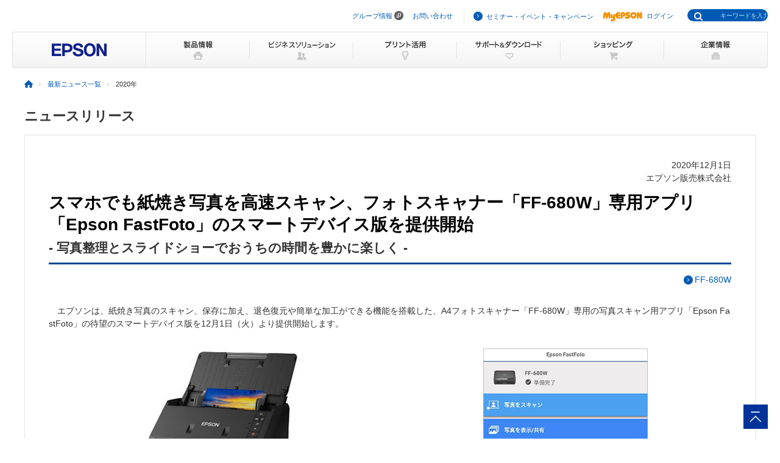

--- FILE ---
content_type: text/html
request_url: https://www.epson.jp/osirase/2020/201201.htm
body_size: 22191
content:
<?xml version="1.0" encoding="UTF-8"?>
<!DOCTYPE html PUBLIC "-//W3C//DTD XHTML 1.0 Transitional//EN" "http://www.w3.org/TR/xhtml1/DTD/xhtml1-transitional.dtd">
<html xmlns="http://www.w3.org/1999/xhtml" xml:lang="ja" lang="ja">
<head prefix="og: http://ogp.me/ns# fb: http://ogp.me/ns/fb# article: http://ogp.me/ns/article#">
	<meta http-equiv="Content-Type" content="text/html; charset=UTF-8" />
	<meta http-equiv="Content-Script-Type" content="text/javascript" />
	<meta http-equiv="Content-Style-Type" content="text/css" />
	<meta name="description" content="エプソンは、紙焼き写真のスキャン、保存に加え、退色復元や簡単な加工ができる機能を搭載した、A4フォトスキャナー「FF-680W」専用の写真スキャン用アプリ「Epson FastFoto」の待望のスマートデバイス版を12月1日（火）より提供開始します。" />
	<meta name="keywords" content="エプソン" />
	<!-- other meta begin -->
	<meta http-equiv="X-UA-Compatible" content="IE=edge" />
	<meta name="viewport" content="width=device-width,user-scalable=yes" />
	<meta name="format-detection" content="telephone=no" />
	<!-- OGP -->

	<meta property="og:type" content="article" />
	<meta property="og:url" content="https://www.epson.jp/osirase/2020/201201.htm" />
	<meta property="og:title" content="フォトスキャナー「FF-680W」専用アプリ「Epson FastFoto」のスマートデバイス版を提供開始" />
	<meta property="og:description" content="エプソンは、紙焼き写真のスキャン、保存に加え、退色復元や簡単な加工ができる機能を搭載した、A4フォトスキャナー「FF-680W」専用の写真スキャン用アプリ「Epson FastFoto」の待望のスマートデバイス版を12月1日（火）より提供開始します。" />
	<meta property="og:image" content="https://www.epson.jp/osirase/2020/201201_1_ogp.jpg" />
	<meta property="og:image:type" content="image/jpeg" />
	<meta property="og:image:width" content="300" />
	<meta property="og:image:height" content="300" />
	<!-- other meta end -->
	<title>フォトスキャナー「FF-680W」専用アプリ「Epson FastFoto」のスマートデバイス版を提供開始（2020年12月1日） | ニュースリリース | エプソン</title>

	<!-- local css begin -->
	<link rel="stylesheet" href="/common/css/import.css" media="screen,all" id="css_base" />
	<link rel="stylesheet" href="/common/css/import_rwd.css" media="screen,all">
	<link rel="stylesheet" href="/common/osirase/css/head_company.css" media="screen,all" id="company_css_head" />
	<link rel="stylesheet" href="/common/osirase/css/sp_base_company_new.css" media="screen,all" id="company_css_base" />
	<!-- local css end -->

	<!-- print css begin -->
	<!-- print css end -->

	<!-- local javascript begin -->
	<script type="text/javascript" src="/common/js/global_utf8.js"></script>
	<script type="text/javascript" src="/common/js/jquery-1.3.2.min.js" charset="utf-8"></script>
	<script type="text/javascript" src="/common/osirase/js/sp_convert.js" charset="utf-8"></script>
  <script src="/common/js/navi.js" defer></script>
	<script type="text/javascript" src="/common/osirase/js/sns.js" charset="utf-8"></script>
	<!-- local javascript end -->

	<!-- print javascript begin -->
	<!-- print javascript end -->


<!--||| /common/include/gtm.txt|||-->
<!-- Google Tag Manager -->
<script>(function(w,d,s,l,i){w[l]=w[l]||[];w[l].push({'gtm.start':
new Date().getTime(),event:'gtm.js'});var f=d.getElementsByTagName(s)[0],
j=d.createElement(s),dl=l!='dataLayer'?'&l='+l:'';j.async=true;j.src=
'//www.googletagmanager.com/gtm.js?id='+i+dl;f.parentNode.insertBefore(j,f);
})(window,document,'script','dataLayer','GTM-W5VC7V');</script>

<script>(function(w,d,s,l,i){w[l]=w[l]||[];w[l].push({'gtm.start':
new Date().getTime(),event:'gtm.js'});var f=d.getElementsByTagName(s)[0],
j=d.createElement(s),dl=l!='dataLayer'?'&l='+l:'';j.async=true;j.src=
'//www.googletagmanager.com/gtm.js?id='+i+dl;f.parentNode.insertBefore(j,f);
})(window,document,'script','dataLayer','GTM-WM5S5F');</script>
<!-- End Google Tag Manager -->
</head>
<body class="body_topics">

	<!-- contents top begin -->
	<!-- contents top end -->

	<!--||| HEADER |||-->
	<div id="header" class="header_broad">
	<div id="top">このページの先頭</div>
	<div id="headNav">
	<noscript><iframe src="//www.googletagmanager.com/ns.html?id=GTM-W5VC7V"
height="0" width="0" style="display:none;visibility:hidden"></iframe></noscript>
<noscript><iframe src="//www.googletagmanager.com/ns.html?id=GTM-WM5S5F"
height="0" width="0" style="display:none;visibility:hidden"></iframe></noscript>
<script type="text/javascript" src="/common/js/common_header_utf8.js" charset="utf-8"></script>
<script type="text/javascript" src="/common/js/common_search_navi.js" charset="utf-8"></script>
<div id="top">このページの先頭</div>
<div class="headGroup">
<div class="nav">
<ul><!--
--><li id="skipNav"><a href="#contents">ナビゲーションをスキップ</a></li><!--
--><li><a href="https://corporate.epson/ja/" target="_blank">グループ情報</a> <img alt="" src="/common/images/ico_pop_01.gif" width="15" height="15"></li><!--
--><li><a href="/contact/">お問い合わせ</a></li><!--
--></ul>
</div>

<div class="util">
<ul><!--
--><li><p class="iLink02"><a href="/ec/">セミナー・イベント・キャンペーン</a></p></li><!--
--><li><p class="myEpson"><a href="https://my.epson.jp/gateway/myepson/sso?_n=%2fmyepson%2fcustomers%2ftop%2f%3F_aid%3Djph"><img src="/common/images/ico_myepson_01.gif" width="67" height="22" alt="MyEPSON" />ログイン</a></p></li><!--
--></ul>
</div>
</div>

<a class="jpHeaderLogo" href="/"><img src="/s/common/images/img_logo_epson.gif" alt="EPSON"></a>

<div class="btnSearch"></div>

<div class="serch">
<form style="display:none"><span class="txt"><input type="text"></input></span></form>
<div class="mf_finder_container">
  <mf-search-box
  ajax-url="https://finder.api.mf.marsflag.com/api/v1/finder_service/documents/920041a7/search"
  submit-text=""
  options-hidden
  doctype-hidden
  serp-url="/result/"
  ignore-search-result
  placeholder="キーワードを入力"
  imgsize-default="1"
  use-links
  ></mf-search-box>
</div>
</div>


	<div class="mobile menuButton"></div>
	<!-- / #headNav --></div>
	<div id="gNav" class="">
	<p class="logo"><a href="/"><img src="/common/images/head/head_logo_broad.gif" width="220" height="60" alt="EPSON" /></a></p>

<div class="nav">
<ul class="clearfix"><!--
--><li class="gnav01"><a href="/products/"><img src="/common/images/head/head_nav_global_broad01.gif" width="170" height="60" alt="製品情報" /></a></li><!--
--><li class="gnav02"><a href="/b_solution/"><img src="/common/images/head/head_nav_global_broad02.gif" width="170" height="60" alt="ビジネスソリューション" /></a></li><!--
--><li class="gnav03"><a href="/katsuyou/"><img src="/common/images/head/head_nav_global_broad03.gif" width="170" height="60" alt="プリント活用" /></a></li><!--
--><li class="gnav04"><a href="/support/"><img src="/common/images/head/head_nav_global_broad04.gif" width="170" height="60" alt="サポート＆ダウンロード" /></a></li><!--
--><li class="gnav05"><a href="https://shop.epson.jp/redirect/iltoshop/index-mk.asp?urlid=ile_gnav"><img src="/common/images/head/head_nav_global_broad05.gif" width="170" height="60" alt="ショッピング" /></a></li><!--
--><li class="gnav06"><a href="/corporate/"><img src="/common/images/head/head_nav_global_broad06.gif" width="170" height="60" alt="企業情報" /></a></li><!--
--></ul>
</div>
	<ul class="mobile menuItems">
  <li><a href="/products/">製品情報</a></li>
  <li><a href="/b_solution/">ビジネスソリューション</a></li>
  <li><a href="/katsuyou/">プリント活用</a></li>
  <li><a href="/support/">サポート＆ダウンロード</a></li>
  <li><a href="https://shop.epson.jp/redirect/iltoshop/index-mk.asp?urlid=ile_gnav">ショッピング</a></li>
  <li><a href="/corporate/">企業情報</a></li>
  <li><a href="https://corporate.epson/ja/" target="_blank">グループ情報<img src="/common/images/ico_pop_04.png" alt="new window" class="nWindow"></a></li>
  <li><a href="/contact/">お問い合わせ</a></li>
  <li><a href="/ec/">セミナー・イベント・キャンペーン</a></li>
  <li><a href="https://my.epson.jp/gateway/myepson/sso?_n=%2fmyepson%2fcustomers%2ftop%2f%3F_aid%3Djph">MyEPSON ログイン</a></li>
</ul>

	<!-- / #gnav --></div>
	<div class="headLogo">
		<p class="logo lineS mobile"><a href="/"><img src="/s/common/images/img_logo_epson.gif" alt="EPSON"></a></p>
	</div>
	</div>
<!-- main contents START -->
<!-- main contents begin -->

<div id="wrapper">
	<div id="container">
<div id="topicPath">
  <ul itemscope itemtype="http://schema.org/BreadcrumbList">
  <li itemprop="itemListElement" itemscope itemtype="http://schema.org/ListItem"><a itemprop="item" href="/"><img src="/common/images/ico_topicpath_01.gif" alt="ホーム"><meta itemprop="name" content="ホーム"></a><meta itemprop="position" content="1"></li>
  <li itemprop="itemListElement" itemscope itemtype="http://schema.org/ListItem"><a itemprop="item" href="/news/"><span itemprop="name">最新ニュース一覧</span></a><meta itemprop="position" content="2"></li>
  <li class="current" itemprop="itemListElement" itemscope itemtype="http://schema.org/ListItem"><span itemprop="name">2020年</span><meta itemprop="position" content="3"></li>

</ul>
<!-- /topicPath --></div>
<!-- |Contents Area| ********************************************************* START -->
<div id="contents">
    <div class="col1Contents">
        <div class="categoryTitle fwB">ニュースリリース</div>
        <div class="commonContentsMain">
            <div>
                <dl class="taR">
					<dt class="fwN">2020年12月1日</dt>
					<dt class="fwN">エプソン販売株式会社</dt>
                </dl>
            </div>
            <div class="headerline">
				<h1 class="head1">スマホでも紙焼き写真を高速スキャン、フォトスキャナー「FF-680W」専用アプリ「Epson FastFoto」のスマートデバイス版を提供開始</h1>
				<h2 class="head3">- 写真整理とスライドショーでおうちの時間を豊かに楽しく -</h2>
            </div>

            <p class="taR mt10"><a href="/products/scanner/ff680w/" title="FF-680W" class="icoLLink">FF-680W</a></p>

            <div class="mt30">

                <p class="tIndent">エプソンは、紙焼き写真のスキャン、保存に加え、退色復元や簡単な加工ができる機能を搭載した、A4フォトスキャナー「FF-680W」専用の写真スキャン用アプリ「Epson FastFoto」の待望のスマートデバイス版を12月1日（火）より提供開始します。</p>

                <div class="row clearfix mt15">
                    <div class="grid6 taC mt15">
                        <img src="201201_1_1.jpg" width="273" height="250" alt="" />
                        <p class="fsM">FF-680W</p>
                    </div>
                    <div class="grid6 taC mt15">
                        <img src="201201_1_2.jpg" width="270" height="396" alt="" />
                    </div>
                </div>

                <p class="tIndent mt30">今回、エプソンが提供する「FF-680W」専用の写真スキャン用アプリ「Epson FastFoto」は、PCを使わずにスマホ／タブレットからの操作によって直接紙焼き写真をスキャンして取り込み、取り込んだ写真を編集・補正したり、メールやSNSで共有したりと一連の操作をアプリ上で完結できるのが特長です。さらに、スキャンした写真やスマホ／タブレットに保存されている写真を使ってスライドショーを作成できます。文字を書き込んだり、BGMを入れたり、音声メッセージを追加したりと、大切な想い出を美しいストーリーにして楽しんでいただけます。</p>

                <p class="tIndent">現在、コロナ禍による新しい生活様式が広がる中、対面でのコミュニケーション機会が減少し、オンラインでのコミュニケーション機会が増加しています。「Epson FastFoto」では、撮りためた紙焼き写真をデータ化して家族や友人とオンラインで共有して楽しんでいただくことができます。また、デジタル化された画像で音声やテキストつきのスライドを作成してアルバムとして長く残していただけます。</p>

                <p class="mt15">※アプリは無料でのご提供です。対応条件、使い方などの詳細は、以下ホームページでご確認ください。<br /><a class="icoLLink" href="/products/scanner/ff680w/feature_4.htm" title="Epson FastFoto">www.epson.jp/products/scanner/ff680w/feature_4.htm</a></p>

                <p class="mt20 mb20 taR">以上</p>
            </div>
            <div class="sns">
<ul><!--
--><li id="lineIcon"><a href="" onclick="openWin(this.href, 670, 530);return false;"><img src="/common/images/ico_sns_01.gif" width="22" height="22" alt="" /></a></li><!--
--><li id="fbIcon"><a href="" onclick="openWin(this.href, 470, 490);return false;"><img src="/common/images/ico_sns_02.gif" width="22" height="22" alt="" /></a></li><!--
--><li id="twIcon"><a href="" onclick="openWin(this.href, 570, 510);return false;"><img src="/common/images/ico_sns_03.gif" width="22" height="22" alt="" /></a></li><!--
--><li id="mixiIcon"><a href="" onclick="openWin(this.href, 670, 530);return false;"><img src="/common/images/ico_sns_04.gif" width="22" height="22" alt="" /></a></li><!--
--></ul>
</div>
            
<div class="fsS pt10 pb10 pl10 pr10 bdG mt20">
<p>記載されている情報は発表日現在のものです。予告なしに変更になる場合がありますので、あらかじめご了承ください。</p>
</div>
<div class="pt15 pb15 pl15 pr15 bgB mt10">
    <div class="row df clearfix">
      <div class="grid6">
        <p class="sp-hide"><img src="/osirase/img/purpose_1.jpg" alt="" /></p>
        <p class="pc-hide"><img src="/osirase/img/purpose_3.jpg" alt="" /></p>
      </div>
      <div class="grid6">
        <p class="sp-hide"><img src="/osirase/img/purpose_2.png" alt="" /></p>
        <p class="pc-hide mt10"><img src="/osirase/img/purpose_4.svg" alt="" /></p>
      </div>
    </div>
</div>


		<!-- /commonContentsMain --></div>
	<!-- /col1Contents --></div>
<!-- /contents --></div>
<!-- |Contents Area| *********************************************************** END -->
		  </div>
</div>
<!--||| FOOTER |||-->
<hr>
<div id="footer">
<div id="pagetopBlock">
<p><a href="#top"><img src="/common/images/ico_pagetop_01.gif" width="33" height="33" alt="このページの先頭へ" /></a></p>
</div>
<div id="footer_broad">

<div id="deepFoot" class="clearfix">
<div class="main">
<dl>
<dt class="ttl"><span class="iLink01"><a href="/products/">製品情報</a></span></dt>
<dd class="listBlock clearfix">

<div class="layCol01">
<dl class="first">
<dt>個人・家庭向けプリンター<br />
<p class="ml10 mt20">＜用途から選ぶ＞</p>
</dt>
<dd>
<ul class="list ml10">
<li><a href="/products/homeprinter/">ホームプリンター</a></li>
<li><a href="/products/photoprinter/">写真高画質プリンター</a></li>
</ul>
</dd>
</dl>

<dl style="padding-top:20px;">
<dt style="margin-left:10px;">＜カテゴリーから選ぶ＞</dt>
<dd>
<ul class="list" style="margin-left:10px;">
<li><a href="/products/colorio/">カラリオプリンター</a></li>
<li><a href="/products/pro/">プロセレクション</a></li>
<li><a href="/products/ecotank/">エコタンク搭載モデル</a></li>
</ul>
</dd>
<dt style="padding-top:30px;">法人・業務向けプリンター・複合機</dt>
<dd>
<ul class="list">
<li class="first"><a href="/products/bizprinter/smartcharge/">エプソンのスマートチャージ</a></li>
<li><a href="/products/bizprinter/">ビジネスプリンター<br />（インクジェット・ページプリンター）</a></li>
<li><a href="/products/largeprinter/">大判プリンター</a></li>
<li><a href="/products/dotprinter/">ドットインパクトプリンター</a></li>
<li><a href="/products/receiptprinter/">レシートプリンター</a></li>
<li><a href="/products/label/">ラベルプリンター</a></li>
</ul>
</dd>
</dl>
</div>

<div class="layCol02">
<dl>
<dt>産業向けプリンター・デジタル印刷機</dt>
<dd>
<ul class="list">
<li class="first"><a href="/products/largeprinter/signdisplay/">大判プリンター サイン＆ディスプレイ</a></li>
<li><a href="/products/largeprinter/goods/">大判プリンター グッズ・アパレル・ソフトサイン</a></li>
<li><a href="/products/ppps/">業務用写真・プリントシステム</a></li>
<li><a href="/products/surepress/">デジタルラベル印刷機</a></li>
<li><a href="/products/textile/">デジタル捺染機</a></li>
</ul>
</dd>
</dl>

<dl style="padding-top:20px;">
<dt>消耗品</dt>
<dd>
<ul class="list">
<li class="first"><a href="/products/supply/shoumouhin/">プリンター消耗品</a></li>
</ul>
</dd>
</dl>
<p style="padding-top:20px;font-size: 79%; border-bottom:1px dotted #ddd;padding-bottom: 10px;"><a href="/products/printer/" class="iLink01">プリンター製品情報</a></p>

<dl style="padding-top:20px;">
<dd>
<ul class="list">
<li class="first"><a href="/products/projector/">プロジェクター</a></li>
<li><a href="/products/smartglasses/">スマートグラス</a></li>
<li><a href="https://orient-watch.com/ja/" target="_blank" class="iPop01">ウオッチ：Orient Star / Orient</a> <img alt="新規ウィンドウが開きます" src="/common/images/ico_pop_01.gif" width="15" height="15"></li>
<li><a href="https://shop.epson.jp/pc/">パソコン</a></li>
<li><a href="/products/scanner/">スキャナー</a></li>
<li><a href="/products/discproducer/">ディスク デュプリケーター</a></li>
<li><a href="/products/paperlab/">乾式オフィス製紙機 PaperLab</a></li>
<li><a href="/products/ac/">会計ソフト</a></li>
<li><a href="/products/bizprinter/software/">印刷管理セキュリティー</a></li>
</ul>
</dd>
</dl>

</div>

<div class="layCol03">
<dl class="">
<dt>産業向け製品</dt>
<dd>
<ul class="list">
<li class="first"><a href="/products/robots/">産業用ロボット</a></li>
<li><a href="/products/robots/lineup/vibrometer/">スマート振動センサー</a></li>
<li><a href="https://www.epson-tcform.co.jp/ja/" target="_blank" class="iPop01">部品成形ソリューション</a> <img alt="新規ウィンドウが開きます" src="/common/images/ico_pop_01.gif" width="15" height="15"></li>
</ul>
</dd>
</dl>

<dl style="padding-top:20px;">
<dt>&lt;インクジェットソリューション&gt;</dt>
<dd>
<ul class="list">
<li><a href="/products/inkjet/head/">インクジェットヘッド</a></li>
<li><a href="/products/inkjet/application/">R&amp;D用インクジェット装置</a></li>
</ul>
</dd>
</dl>

<dl style="padding-top:20px;">
<dt>&lt;マイクロデバイス&gt;</dt>
<dd>
<ul class="list">
<li><a href="/prod/semicon/">半導体</a></li>
<li><a href="https://www.epsondevice.com/crystal/ja/" target="_blank" class="iPop01">水晶デバイス</a> <img alt="新規ウィンドウが開きます" src="/common/images/ico_pop_01.gif" width="15" height="15"></li>
<li><a href="https://www.epsondevice.com/sensing/ja/" target="_blank" class="iPop01">センシングデバイス</a> <img alt="新規ウィンドウが開きます" src="/common/images/ico_pop_01.gif" width="15" height="15"></li>
</ul>
</dd>
</dl>

</div>

</dd>
</dl>
</div>

<div class="side">
<ul class="list">
<li class="first"><p class="iLink01"><a href="/b_solution/">ビジネスソリューション・<br />導入事例</a></p></li>
<li><p class="iLink01"><a href="/katsuyou/">プリント活用</a></p></li>
<li><p class="iLink01"><a href="/support/">サポート&amp;ダウンロード</a></p></li>
<li><p class="iLink01"><a href="https://shop.epson.jp/redirect/iltoshop/index-mk.asp?urlid=ile_fttr">ショッピング</a></p></li>
<li><p class="iLink01"><a href="/corporate/">企業情報</a></p></li>
<li><p class="iLink01"><a href="/contact/">お問い合わせ</a></p></li>
<li><p class="iLink01"><a href="/ec/">セミナー・イベント・<br />キャンペーン</a></p></li>
<li><p class="myEpson"><a href="https://my.epson.jp/gateway/myepson/sso?_n=%2fmyepson%2fcustomers%2ftop%2f%3F_aid%3Djpf"><img src="/common/images/ico_myepson_01.gif" width="67" height="22" alt="MyEPSON" />ログイン</a></p></li>
</ul>
</div>
<!-- / #deepFoot --></div>

<div id="fNav" class="clearfix">
<ul class="nav">
<li><a href="/sitemap/">サイトマップ</a></li>
<li><a href="/contact/">お問い合わせ</a></li>
<li><a href="/tou/">ご利用上の注意</a></li>
<li><a href="https://corporate.epson/ja/privacy/" target="_blank">個人情報の取り扱いについて <img alt="新規ウィンドウが開きます" src="/common/images/ico_pop_01.gif" width="15" height="15"></a></li>
<li><a href="/trademark/">商標について</a></li>
<li><a href="https://www.epson.com/" target="_blank" class="iPop01">epson.com</a> <img alt="新規ウィンドウが開きます" src="/common/images/ico_pop_01.gif" width="15" height="15"></li>
</ul>
<p class="copy"><span>&copy; Seiko Epson Corp. / Epson Sales Japan Corp. <script type="text/javascript">myDate = new Date() ;myYear = myDate.getFullYear ();document.write(myYear);</script></span></p>
<!-- / #fNav --></div>
<!-- / #footer_broad --></div>
<!-- / #footer --></div>

<script type="text/javascript" src="/common/js/common_footer_utf8.js" charset="utf-8"></script>

<script src="https://ce.mf.marsflag.com/latest/js/mf-search.js" charset="UTF-8"></script>

<!--||| / FOOTER |||-->

</body>
</html>


--- FILE ---
content_type: text/css
request_url: https://www.epson.jp/common/osirase/css/head_company.css
body_size: 16267
content:
@charset "utf-8";
/* CSS Document */

#versioncheck {color:#20220426;}



/* global Nav */
/* ヘッダー */

#top {
    position: absolute;
    width: 1px;
    height: 1px;
    text-indent: -9999px;
}

.header_company {
	width: 100%;
	min-width: 1000px;
	/*box-shadow: 0 2px 6px 0 rgba(0, 0, 0, 0.2);*/
	/*font-size: 11px;*/
	font-size: 14px;
}
.header_bar{
	font-size: 11px;
}


@media screen and (max-width: 1040px){
    .header_company {
        min-width: auto;
    }
}

#header_company_area{
	display: block!important;/*直書きのdisplay:noneに対して*/
	background-color: rgb(255, 255, 255);
}

/* グロナビ */

/*

.header_company_area{
	z-index: 999;
}*/

.global_navigation {
	background-color: #ffffff;
	width: 100%;
	position: relative;
	/*影*/
	box-shadow: 0 2px 6px 0 rgba(0, 0, 0, 0.2);
	z-index: 888;
}

.global_navigation>nav {
	max-width: 1000px;
	width: 100%;
	margin: 0 auto;
}

.global_navigation>nav>ul {
	display: flex;
}

.global_navigation>nav>ul>li {
	display: flex;
	align-items: center;
	white-space: nowrap;
}

/*幅広のときのみ*/
/*@media screen and (min-width: 1000px)*/
@media screen and (min-width: 999.01px){

	
	.global_navigation>nav>ul>li:hover ,
	.global_navigation>nav>ul>li:focus {
		background-color: #f2f6f6;
	}
}

/*ロゴ*/
.gnavLogo{
	/*position: absolute;*/
	float: left;
	margin: 0;
	/*padding: 0;
	min-height: 55px;*/
    padding: 2px 0px;
}
.global_navigation>nav>ul>li.logo a {
	padding: 0;
}


/*幅広のメニューのみ*/
.global_navigation>nav>ul>li.gnavMenu .pcMenuCategory {
	/*padding: 22px 25px;*/
	/*padding: 20px 25px;*/
	padding: 18px 20px;
	font-weight: bold;
}

/*メニューリストの一番目*/
.global_navigation>nav>ul>li:nth-child(1) {
	margin-left: auto;
}
/*メガメニュー リンク*/
.global_navigation>nav>ul>li.gnavMenu a {
	color: #353535;
	/*font-weight: bold;*/
}




/*メガメニュー 内容*/
#gnav > ul .megamenu {
	/*transition: all .2s ease-in;*/
    /*表示指定は幅ごとに指定
	display: none;*/
    
	position: absolute;
	left: 0;
	top:57px;
	width: 100%;
	background-color: #f2f6f6;
	color:#333333;
	z-index: 888;
    
    /*上側のshadow調整*/
    box-shadow: 0 2px 6px -2px rgba(0, 0, 0, 0.2);
}
/*@media screen and (min-width: 1000px)*/
@media screen and (min-width: 999.01px){
    /*非表示*/
    #gnav > ul .megamenu {
        transition: 0s;
        transition-delay: 0.3s;

        visibility: hidden;
        opacity: 0;
    }
}
@media screen and (max-width: 999px){
    #gnav > ul .megamenu {
	display: none;
    }
}


.megamenu img{
	max-width: 100%;
	height: auto;
}


/*メガメニュー内容 段組み*/
.megamenuLinkList > .grid3,
.megamenuLinkList > .grid4,
.megamenuLinkList > .grid6,
.megamenuLinkList > .grid8{
	border-left: 1px solid #cccccc;
}
.megamenuLinkList > .grid3:first-child,
.megamenuLinkList > .grid4:first-child,
.megamenuLinkList > .grid6:first-child,
.megamenuLinkList > .grid8:first-child{
	border-left: none;
}
.megamenuLinkList > .grid3.bdNL,
.megamenuLinkList > .grid4.bdNL,
.megamenuLinkList > .grid6.bdNL,
.megamenuLinkList > .grid8.bdNL{/*左側線無*/
	border-left: none;
}
.megamenuLinkList > .grid3.subMenu01,
.megamenuLinkList > .grid4.subMenu01,
.megamenuLinkList > .grid6.subMenu01,
.megamenuLinkList > .grid8.subMenu01{/*左側太線：サブの1個目*/
	border-left: 3px solid #cccccc;
}


/*幅広のときのみ*/
/*@media screen and (min-width: 1000px)*/
@media screen and (min-width: 999.01px){
	
	#gnav > ul > li:hover .megamenu  {
		/*display: block;*/
        visibility: visible;
        opacity: 1; 
        
        transition: 0s;
        transition-delay: 0.3s;
	}
	/*併記するとIEが動作しないので別で記載*/
	#gnav > ul > li:focus-within .megamenu{
		/*display: block;*/
        visibility: visible;
        opacity: 1;  
        
        transition: 0s;
        transition-delay: 0.3s;

	}
	
	
	/* メニュー切替の記載・・・*/
	.pcMenuCategory{
		display: block;
	}
	.spMenuCategory{
		display: none;
	}
    
	.megamenuClose{
		display: block !important;
		font-size: 32px;
		color: #333333;
		float: right;
		padding-right: 10px;
		margin-right: 5px;
		cursor: pointer;
	}
	.megamenuClose:hover{
		opacity: 0.6;
	}
    
	
}

/*段組み余白*/
.megamenu .row {
        margin:0;
}


/*
.global_navigation>nav>ul>li .megamenu_inner {
	color: #353535;
	font-weight: bold;
}
.global_navigation>nav>ul>li .megamenu_inner li {
	white-space: normal;
}
*/

#gnav > ul .megamenu .megamenu_inner {
	padding: 20px 0;
	max-width: 1000px;
	width: 100%;
	margin-left: auto;
	margin-right: auto;
	color: #353535;
	/*font-weight: bold;*/
}
#gnav > ul .megamenu .megamenu_inner li {
	white-space: normal;
}


/*リストリンクのhover時*/
#gnav > ul .megamenu .megamenu_inner .lsLinkList li a{
	display: block;
}
#gnav > ul .megamenu .megamenu_inner .lsLinkList li a:hover{
	background-color: #b4cbcb;
    color:#353535;
}
#gnav > ul .megamenu .megamenu_inner .lsLinkList li a:hover:before {
	background-color: #b4cbcb;
    text-decoration-line: none;
}




#gnav > ul .megamenu .megamenu_inner .megamenuTitle {
	font-size:150%;
	font-weight: bold;
	margin-bottom: 15px;
	padding-bottom: 10px;
	border-bottom: solid 3px #004692;
}
#gnav > ul .megamenu .megamenu_inner .megamenuSubTitle{
	/*font-size:135%;*/
    font-size: 120%;
	font-weight: bold;
	color: #595959;
	border-bottom: dashed 1px #cccccc;
	padding-bottom:3px; 
	white-space: normal;
}



#gnav > ul .megamenu .megamenu_inner .megamenuLinkList {
	padding: 10px;
}
#gnav > ul .megamenu .megamenu_inner .megamenuLinkList a{
	color:#333333;
	line-height: 2em;
}
#gnav > ul .megamenu .megamenu_inner .megamenuLinkList a:hover,
#gnav > ul .megamenu .megamenu_inner .megamenuLinkList a:focus{
	color:#ff0000;
}

/*globalnav megamenu fixed*/
#header_company_area .global_navigation.fixed{
	top:0;
	margin-top:0px;
	position: fixed;
	z-index: 888;
}

/* 幅狭メニュー */
.gnavBtn {
	display: none;
}
.gnavBtn img {
	transition: .2s;
}

/* ヘッダーバー */

.header_bar {
    background-color: #f2f6f6;
    width: 100%;
}

.header_bar>nav {
    max-width: 1000px;
    width: 100%;
    margin: 0 auto;
}

.header_bar>nav>ul {
    display: flex;
    justify-content: flex-end;
    align-items: center;
}

.header_bar>nav>ul>li {
    display: inline;
    padding: 5px 10px;
    vertical-align: middle;
}


/* 検索 */

legend { display:none; }

#MF_form {
    position: relative;
}

#MF_form p {
    width: 132px;
    height: 20px;
    overflow: hidden;
    background: url(/company/common/img/head_bg_search_01.png) no-repeat center center;
}

#MF_form p span.txt {
    position: relative;
}

#MF_form p input {
    vertical-align: middle;
    border: none;
    background-color: transparent;
    color: #FFF;
    line-height: 2em;
    font-size: 10px;
}

#MF_form p .img input {
    width: 14px;
    padding-left: 6px;
}

#MF_form p .txt input {
    width: 92px;
    height: 20px;
    padding: 0 10px;
}

#MF_form_phrase::placeholder {
    color: white;
}


/*Img*/
.megamenuImgLink {
	margin-bottom:15px;
}
.megamenuImgLink a img:hover{
	opacity: 0.7;
}
@media screen and (max-width: 799px){
	.megamenuLinkList .megamenuImgLink:first-child {
		margin-top:15px;
	}
}



/* Font Awesome 5 Free リンクアイコン （他bodyで使用する場合はbaseの方に追加）*/
.fa_arrow:before {
	display: inline-block;
	padding-right:5px;
	padding-left:3px;
	font-family: 'Font Awesome 5 Free';
	content: "\f105";
	color: #004692;
    font-weight: bold;
}

.fa_c_arrow:before {
	display: inline-block;
	padding-right:5px;
	padding-left:3px;
	font-family: 'Font Awesome 5 Free';
	content: "\f138";
	color: #004692;
    font-weight: bold;
}
.fa_arrow_blank:before {
	display: inline-block;
	padding-right:5px;
	padding-left:3px;
	font-family: 'Font Awesome 5 Free';
	content: "\f35d";
	color: #004692;
    font-weight: bold;
}
.fa_arrow_down:before {
	display: inline-block;
	padding-right:5px;
	padding-left:3px;
	font-family: 'Font Awesome 5 Free';
	content: "\f107";
	color: #004692;
    font-weight: bold;
}

/*リンクリスト*/
.lsLinkList li a{
	padding-left:1em;
	position:relative;
}
.lsLinkList li a:before {
	position:absolute;
	left: 0;
	top: 0em;
	font-family: 'Font Awesome 5 Free';
	content: "\f054";
	/*margin-right: 10px;*/
	color: #004692;
	font-size: 90%;
    font-weight: bold;
}

.lsLinkList.lsLinkListMain{
    font-size:110%;
    font-weight: bold;
}

.lsLinkList.lsLinkListMain li a:before{
	top: 0em;
}




/*外部リンク*/
.lsLinkList li.external a:before {
	content: "\f35d";
}


/*リンクアイコンには影響しないように…*/
.global_navigation>nav>ul>li a.icoLLink  {
    padding: 0 30px;
}
.global_navigation>nav>ul>li:before {
    content: "";
    width: 1px;
    height: 20px;
    background-color: #b8b9dc;
    /*position: absolute;*/
    left: 0px;
    top: calc((100% - 20px)/2);
}
.global_navigation>nav>ul>li:first-child:before {
    content: none;
}






#header_company_area .global_navigation{
	max-height:auto;
}




/* Speak Navigation Settings */

.naviSpeak{
	position:absolute;
	width:0px;
	height:0px;
	overflow:hidden;
}



/*メニュー縮小*/
@media screen and (max-width: 999px){
    
    
	.megamenuClose{
		display: none !important;
	}
	
	.gnavLogo{
		/*position: absolute;*/
		float: none;
		clear: both;
		/*margin: 0;
		padding: 0;*/
		display: block;
		width:100%;
		background-color: #ffffff;
		/*min-height: 55px;*/
		border-bottom: 1px solid #dddddd;/*jpのみ*/

	}
	/*回り込んでくるぱんくずを解除　jpのみ*/
	#topicPath{
		clear: both;
		margin-top: 1px;
	}
	
	.global_navigation>nav>ul>li.gnavMenu {
		clear: both;
		padding: 0;
	}	
	

	
	/*メニュー 固定をはずす*/
	#header_company_area .global_navigation.fixed{
		position: relative;
		top:0;
		margin-top:0px;
		z-index: 888;
	}
	

	.header_company {
		width: 100%;
		min-width: 100%;/*これも必要*/
		/*box-shadow: 0 2px 6px 0 rgba(0, 0, 0, 0.2);*/
		/*font-size: 11px;*/
		/*border-bottom:1px solid #cccccc;*/
	}

	.header_bar,
	.header_bar>nav,
	.global_navigation>nav {
		max-width: 100%;/*この指定も必要*/
		width: 100%;
		margin: 0 auto;
		z-index: 888;
	}
	
	.globalHeaderWrapper {
		margin-left: 0px;
		margin-right: 0px;
		width: 100%;
	}

	.globalHeader {
		z-index: 888;
		height: 76px;
	}
	
	.gnavBtn {
		position: absolute;
		display: block;
		top: 12px;
		right: 22px;
		cursor: pointer;
	}
	.gnavBtn:hover {
		opacity: 0.7;
	}
	
	.gnavBtn i {
		color: #454545;
		/*font-size: 230%;*/
		font-size: 200%;
		padding: 3px;
	}
	.gnavLogo{
		position: top;
	}
	
	/*スクロール
	#header_company_area .global_navigation {
		z-index: 999;
		overflow: auto;
		max-height:calc(90vh - 1.5em);
		-webkit-overflow-scrolling: touch;
	}*/
	
	#header_company_area .global_navigation.fixed{
	}
	
	#gnav .gnavMenuArea .gnavMenu{
		display: none;	/*これを戻す*/
	}
	
	#gnav .gnavMenuArea.isOpen .gnavMenu{
		display: block;	/*これを戻す*/
	}
	
	/*アコーディオン用にリストを形成しなおし*/
	.global_navigation>nav>ul {
		display: block;
	}
	.global_navigation>nav>ul>li {
		display: block;
		/*position: relative;*/
		white-space: nowrap;
	}
	
	.global_navigation>nav>ul>li.gnavMenu>a:hover ,
	.global_navigation>nav>ul>li.gnavMenu>a:focus {
		background-color: #f2f6f6;
	}

	/*ロゴを除くリスト liだけだとロゴもなってしまうので…*/
	.global_navigation>nav>ul>li.gnavMenu>.spMenuCategory {
		display: block;
		/*padding: 20px 0px;*/
        padding: 18px 0px;
		width: 100%;
		font-weight: bold;
	}
	
	/* メニュー切替の記載・・・*/
	.pcMenuCategory{
		display: none;
	}
	.spMenuCategory{
		display: block;
	}
	
	/*ロゴを除くリスト liだけだとロゴもなってしまうので…*/
	.global_navigation>nav>ul>li.gnavMenu>div {
		max-width: 100%;
	}
	
	
	
	/*gnavMenu menuOpen が併記された場合は「プラス」アイコン*/
	.global_navigation>nav>ul>.gnavMenu>.spMenuCategory:before {
		display: inline-block;
		padding-right:15px;
		padding-left:10px;
		font-family: 'Font Awesome 5 Free';
		content: "\f067";
		color: #666666;
		font-size: 18px;
        font-weight: bold;
    }
	
	/*gnavMenu menuOpen が併記された場合は「マイナス」アイコン*/
	.global_navigation>nav>ul>.gnavMenu>.spMenuCategory.menuOpen:before {
		content: "\f068";
	}

	
	/*　中の内容 */
	#gnav > ul .megamenu {
		position: inherit;
		max-width: 100%;
		width: 100%;
		background-color: #f2f6f6;
		color:#333333;
		z-index: 888;
	}
	
	#gnav > ul .megamenu .megamenu_inner {
		padding: 30px 0px;
		max-width: 100%;
		width: 100%;
		color: #333333;
		/*font-weight: bold;*/
	}
	
	#gnav > ul .megamenu .megamenu_inner li {
		white-space: normal;
	}

	/*メガメニュー内タイトル*/
	#gnav > ul .megamenu .megamenu_inner .megamenuTitle {
		font-size:150%;
		font-weight: bold;
		margin-bottom: 15px;
		padding-bottom: 10px;
		padding-left: 10px;
		border-bottom: solid 3px #004692;
	}
	/*メガメニュー内サブタイトル*/
	#gnav > ul .megamenu .megamenu_inner .megamenuSubTitle{
		font-size:130%;
		font-weight: bold;
		color: #595959;
		border-bottom: dashed 1px #cccccc;
		padding-bottom:3px; 
		padding-left:10px;

	}
	/*メガメニュー内リンクリスト*/
	#gnav > ul .megamenu .megamenu_inner .megamenuLinkList {
		padding: 10px;
	}
	#gnav > ul .megamenu .megamenu_inner .megamenuLinkList a{
		color:#333333;
		line-height: 2em;
	}
	#gnav > ul .megamenu .megamenu_inner .megamenuLinkList a:hover,
	#gnav > ul .megamenu .megamenu_inner .megamenuLinkList a:focus{
		color:#ff0000;
	}
	
	
	/*メガメニュー内容 段組み
	.megamenuLinkList .grid3,
	.megamenuLinkList .grid4{
		width: 50%;
		margin-bottom:30px;
	}*/
	.megamenuLinkList .grid3:nth-of-type(2n),
	.megamenuLinkList .grid4:nth-of-type(2n){
		border-left: 1px solid #cccccc;
	}
	.megamenuLinkList .grid3.bdNL,
	.megamenuLinkList .grid4.bdNL{
		border-left: none;
	}
	.megamenuLinkList .grid3:nth-of-type(2n).subMenu01,
	.megamenuLinkList .grid4:nth-of-type(2n).subMenu01,
	.megamenuLinkList .grid8.subMenu01,
	.megamenuLinkList .grid6:nth-of-type(2n).subMenu01{
		border-left: 3px solid #cccccc;
	}
	
	.megamenuLinkList img{
		max-width: 100%;
		height: auto;
	}
	
}

/*タブレット*/
@media screen and (max-width: 799px){
	
	/*メガメニュー内容 段組み*/
	.megamenuLinkList .grid3,
	.megamenuLinkList .grid4{
		width: 50%;
		margin-bottom:30px;
	}
	
	.megamenuLinkList > .grid6,
	.megamenuLinkList > .grid8{ 
		float: none;  width: 100% !important; 
	}
	
	.megamenuLinkList .grid6.subMenu01,
	.megamenuLinkList .grid8.subMenu01{
		border-left: none;
	}
	.megamenuLinkList .grid3:nth-of-type(odd){
		border-left: none;
	}
	
	
}

/*スマホ*/
@media screen and (max-width: 499px){

	/*メガメニュー内容 段組み*/
	.megamenuLinkList .grid3,
	.megamenuLinkList .grid4{
		width: 100%;
		margin-bottom:15px;
	}
	.megamenuLinkList .grid3:nth-of-type(2n),
	.megamenuLinkList .grid4:nth-of-type(2n){
		border-left: none;
	}
	.megamenuLinkList .grid3.bdNL,
	.megamenuLinkList .grid4.bdNL{
		border-left: none;
	}
	.megamenuLinkList .grid3:nth-of-type(2n).subMenu01,
	.megamenuLinkList .grid4:nth-of-type(2n).subMenu01{
		border-left: none;
	}

	#gnav > ul .megamenu .megamenu_inner .megamenuSubTitle {
		padding-left: 0px;
	}
	
	/* s_company.css 移植 */
	
}

/*印刷用*/
@media print{
    .megamenu{
        display: none;
    }
    .spMenuCategory{
        display: none;
    }
}



--- FILE ---
content_type: text/css
request_url: https://www.epson.jp/common/osirase/css/sp_base_company_new.css
body_size: 50079
content:
@charset "utf-8";

body p,
body a{
	word-wrap: break-word;
	word-break:break-all;
	/*word-break: normal;*/
}
span.supword{
	white-space:nowrap;
}

#contents {
    position: relative;
    width: 100%;
    min-width: auto !important;
    margin: 0 auto;
}

/* base ----------------------------- */
.commonContentsHeader{
	padding-bottom:30px;
}
.commonContentsHeader .contentsTitle {
	margin: 1px 0 0 18px;
	padding: 1px 0 0 19px;
	background: url(/company/common/img/common_border_dotted_bg_v.png) repeat-y;
	font-size: 157.1%;
	line-height: 1.1;
	font-weight: bold;
	*line-height: 1.2;
}
.commonContentsHeader .contentsCategory a,
.commonContentsHeader .contentsCategory a:focus,
.commonContentsHeader .contentsCategory a:hover,
.commonContentsHeader .contentsCategory a:active
 {
	text-decoration:none;
	color:#333;
}

@media screen and (max-width: 499px){
		/* タイトル */
		.commonContentsHeader {
			margin-top: 5px;
		}
		.commonContentsHeader .contentsTitle {
			font-size: 120%;
		}
		#contents .commonContentsHeader .contentsCategory{
			padding-left: 5px;
		}
}

.col1Contents {
	max-width: 1200px;
	/* max-width: 960px; */
	width:100%;
	margin: 0 auto;
}

/* 画像サイズ調整　20.06 */
.col1Contents img {
    max-width: 100%;
    height: auto;
}

.categoryTitle {
	margin: 1px 0 18px 0;
	font-size: 157.1%;
	line-height: 1.1;
	font-weight: bold;
	*line-height: 1.2;
}

/* 1column main ----------------------------- */
.commonContentsMain {
	padding: 39px;
	border: 1px solid #e5e5e5;
}
.commonContentsMain .width100 img{
    position: relative;
    margin-left: -40px;
    margin-bottom: -45px;
}
@media screen and (max-width: 999px){
		.commonContentsMain {
			padding: 15px;
			border: none;

		}
}
@media screen and (max-width: 499px){
		.commonContentsMain {
			max-width: 100%;
			padding: auto;
			border:none;
		}
}


/* visual ----------------------------- */
.commonVisual {
	position: relative;
	/*min-width: 960px;*/
	/*max-width: 960px;*/
	overflow: hidden;
}
.commonVisual .inner {
	position: absolute;
	left: 50%;
}

@media screen and (max-width: 999px){
		.commonVisual .inner {
			left: 0;
		}
}
@media screen and (max-width: 499px){
		.commonVisual .inner {
			position: relative;
		}
}


/* スマホ変換対応 visual ----------------------------- */
.sp_mainVisual {
	height: 272px;
}
.sp_mainVisual .inner {
	width: 1054px;
	height: 272px;
	margin-left: -527px;
}
.sp_mainVisual .inner .sp_titleGray {
	position: absolute;
	top: 100px;
	left: 80px;
	color: #666;
	font-size: 270%;
	text-shadow: 2px 2px 6px #fff;
}
.sp_mainVisual .inner .sp_titleWhite {
	position: absolute;
	top: 100px;
	left: 60px;
	color: #fff;
	font-size: 270%;
	text-shadow: 2px 2px 6px #000;
}


.sp_mainVisual .inner .sp_titleWhite_no {
	display: none;
}

.sp_mainVisual .inner .sp_creditGray {
	position: absolute;
	bottom: 20px;
	right: 65px;
	color: #666;
	font-weight:bold;
	font-size: 90%;
	text-shadow: 1px 1px 6px #fff;
	filter: progid:DXImageTransform.Microsoft.Shadow(color=#666666, direction=130, strength=3, enabled=true);	
}

.sp_mainVisual .inner .sp_creditWhite {
	position: absolute;
	bottom: 20px;
	right: 65px;
	color: #fff;
	font-weight:bold;
	font-size: 90%;
	text-shadow: 1px 1px 6px #000;
	filter: progid:DXImageTransform.Microsoft.Shadow(color=#666666, direction=130, strength=3, enabled=true);	
}

.sp_mainVisual .inner .sp_creditWhiteS {
	position: absolute;
	top: 80px;
	right: 65px;
	color: #fff;
	font-size: 40%;
	font-weight:normal !important;
	text-shadow: 1px 1px 6px #000;
	filter: progid:DXImageTransform.Microsoft.Shadow(color=#666666, direction=130, strength=3, enabled=true);	
}


@media screen and (max-width: 999px){
	.sp_mainVisual .inner .sp_titleGray ,
	.sp_mainVisual .inner .sp_titleWhite {
		/*left:calc(50% - -20px);*/
		left:10%;
		top: 30px;
		margin-left: 0;
		
	}
	
	/*旧メインビジュアル*/
	.sp_mainVisual {
		height: 150px;
		/*min-height: 272px;*/
	}
	.sp_mainVisual .inner {
		width: 100%;
		height: 150px;
		/*min-height: 272px;*/
		margin-left: 0;
	}
	
	
}
/*
@media screen and (max-width: 900px){
	.sp_mainVisual .inner .sp_titleGray ,
	.sp_mainVisual .inner .sp_titleWhite {
		left:20%;
		margin-left: 0;
	}
}
*/
@media screen and (max-width: 799px){
	
	/*旧メインビジュアル
	.sp_mainVisual {
		height: auto;
		min-height: 272px;
	}
	.sp_mainVisual .inner {
		width: 100%;
		height: auto;
		min-height: 272px;
		margin-left: 0;
	}*/
	
	.sp_mainVisual .inner .sp_titleGray ,
	.sp_mainVisual .inner .sp_titleWhite {
		position: none;
		/*top:80px;*/
		left:50px;
		margin-left: 0;
		
		font-size: 230%;
	}
}
@media screen and (max-width: 499px){
	
		/* スマホ変換対応　visual ----------------------------- */
		/* CSR スマホ変換対応　visual 背景画像 */
		/* 画像読み込みの記述部分のみ個別なので、各トップページで固有CSSファイルを所持 */

		.sp_mainVisual {
			/*height: auto;
			min-height: 95px;*/
		}
	
		.sp_mainVisual .inner{	
			width: 100%;
			/*padding:10px;*/
			padding-top:30px;
			margin:0;
			
			/*background-repeat:no-repeat !important;
			background-position:center top !important;
			background-size:120% !important;

			height:auto !important;
			min-height:95px !important;*/
		}
		@media screen and (max-width: 360px){
			.sp_mainVisual .inner{	
				/*min-height:80px;*/
			}
		}

		/* visual */
		.sp_mainVisual .inner .sp_titleGray ,
		.sp_mainVisual .inner .sp_titleWhite {
			position: unset;
			text-align: center;
			margin-left: 0;
		}
	
		.sp_mainVisual .inner .sp_titleGray {
			color: #666;
			font-size: 160%;
			text-shadow: 2px 2px 6px #fff;
			margin-top:8px;
			top:20px;
			
			left:50%;
			margin-left: -35%;
		}
		.sp_mainVisual .inner .sp_titleWhite {
			color: #fff;
			font-size: 160%;
			text-shadow: 2px 2px 6px #000;
			margin-top:8px;
			top:20px;
		}

		.sp_mainVisual .inner .sp_creditGray {
			color: #666;
			font-weight:bold;
			font-size: 75%;
			text-shadow: 1px 1px 6px #fff;
			margin-top:30px;	
			margin-bottom:10px;	
			text-align:right;
		}

		.sp_mainVisual .inner .sp_creditWhite {
			color: #fff;
			font-weight:bold;
			font-size: 75%;
			text-shadow: 1px 1px 3px #000;
			margin-top:30px;	
			margin-bottom:10px;	
			text-align:right;
		}

		.sp_mainVisual .inner .sp_titleWhite_no {
			display: none;
		}
	
}



/* スマホ変換対応　visual 背景画像の指定 */
/* 画像読み込みの記述部分のみ個別なので、各トップページで固有CSSファイルを所持 */

/* リサイクル対応　visual 背景画像の指定 */
.sp_mainVisual_l {
	height: 500px;
}

.sp_mainVisual_l .inner {
	width: 1054px;
	height: 500px;
	margin-left: -527px;
}
.sp_mainVisual_l .inner .sp_titleGray {
	position: absolute;
	top: 100px;
	left: 80px;
	color: #666;
	font-size: 270%;
	text-shadow: 2px 2px 6px #fff;
}
.sp_mainVisual_l .inner .sp_titleWhite {
	position: absolute;
	top: 60px;
	left: 160px;
	color: #fff;
	font-size: 270%;
	text-shadow: 2px 2px 6px #000;
}

@media screen and (max-width: 999px){
	.sp_mainVisual_l .inner .sp_titleGray ,
	.sp_mainVisual_l .inner .sp_titleWhite {
		left:calc(50% - -20px);
		margin-left: 0;
	}
}

.sp_mainVisual_l .inner .sp_titleWhite_no {
	display: none;
}

.sp_mainVisual_l .inner .sp_creditGray {
	position: absolute;
	bottom: 20px;
	right: 65px;
	color: #666;
	font-weight:bold;
	font-size: 90%;
	text-shadow: 1px 1px 6px #fff;
	filter: progid:DXImageTransform.Microsoft.Shadow(color=#666666, direction=130, strength=3, enabled=true);	
}

.sp_mainVisual_l .inner .sp_creditWhite {
	position: absolute;
	bottom: 20px;
	right: 65px;
	color: #fff;
	font-weight:bold;
	font-size: 90%;
	text-shadow: 1px 1px 6px #000;
	filter: progid:DXImageTransform.Microsoft.Shadow(color=#666666, direction=130, strength=3, enabled=true);	
}
.sp_mainVisual_l .inner .sp_creditWhiteS {
	position: absolute;
	top: 100px;
	right: 65px;
	color: #fff;
	font-size: 40%;
	font-weight:normal !important;
	text-shadow: 1px 1px 6px #000;
	filter: progid:DXImageTransform.Microsoft.Shadow(color=#666666, direction=130, strength=3, enabled=true);	
}


/* スマホ変換対応　visual 背景画像の指定 */
/* 画像読み込みの記述部分のみ個別なので、各トップページで固有CSSファイルを所持 */

/* social banner ----------------------------- 旧バージョン */

/* SNS一覧部分 210909追加 */
/* social banner ----------------------------- */

.socialBannerList li {
	position: relative;
	border: 1px solid #e5e5e5;
	border-radius: 2px;
	font-size: 71.4%;
    width:19%;
	margin-left:0.9%;
	margin-bottom: 10px;
}
.socialBannerList li:first-child {
	margin-left: 0;
}

.socialBannerList a {
	position: relative;
	display: block;
	padding: 13px 0 13px 50px;
}
.socialBannerList a img {
	position: absolute;
	top: 13px;
	left: 10px;
}
.socialBannerList .external {
	background: url(/company/common/img/sidebar_icon_external.gif) no-repeat right 5px;
}
@media screen and (max-width: 999px){
    .socialBannerList li,
    .socialBannerList li:first-child{
        width:31.5%;
        margin-left:0.9%;
    }
}
@media screen and (max-width: 499px){
    .socialBannerList li,
    .socialBannerList li:first-child{
        width:100%;
        margin-left:5px;
        margin-right:5px;
    }
}

@media screen and (max-width: 799px){
		/* footer banner  */
		.footerBanner {
			width: 100%;
			background: #ebebeb;
			text-align:center;
			margin-left:auto;
			margin-right:auto;
			margin-bottom: 10px;
		}
		.footerBanner ul {
			margin: 0 auto;
			overflow:hidden;
		}
		.footerBanner li {
			float:left;
			width:25%;
			margin-left:auto;
			margin-right:auto;
		}
		.footerBanner li img {
			width:90%;
			margin:7px 5px;
			height:auto;
		}
}
@media screen and (max-width: 499px){
		/* footer banner */
		.footerBanner {
			width: 95%;
		}
		.footerBanner li {
			width:50%;
		}
}



/* head ----------------------------- */

.head1 {
	padding: 6px 0 14px;
	border-bottom: 3px solid #004692;
	font-size: 214.3%;
	line-height: 1.3;
	color: #000;
}
.head2 {
	padding: 10px 15px;
	background: #014693 url(/company/common/img/head2_bg.png) no-repeat;
	font-size: 143%;
	font-weight: normal;
	color: #fff;
}
.head3 {
	font-size: 164.3%;
	line-height: 1.4;
}
.head3Underline {
	padding-bottom: 12px;
	border-bottom: 1px solid #333;
	font-size: 142.9%;
	font-weight: bold;
}
.head3Dotted {
	padding-bottom: 9px;
	background: url(/company/common/img/common_border_dotted_bg.png) repeat-x left bottom;
	font-size: 142.9%;
	font-weight: bold;
	color: #595959;
}
.head3Gray2 {
	padding-bottom: 9px;
	font-size: 129%;
	font-weight: bold;
	color: #595959;
}


@media screen and (max-width: 799px){
	.head2 {
		width: auto;/*旧CSSの上書き*/
		padding: 10px;
		font-size: 120%;
	}
}
@media screen and (max-width: 499px){
		.head1 {
			font-size: 125%;
		}
		.head2 {
			width: auto;/*旧CSSの上書き*/
			padding: 10px;
			font-size: 120%;
		}
		.head3Underline {
			padding-bottom: 5px;
			font-size: 120%;
		}
		.head3Dotted {
			padding-bottom: 5px;
			font-size: 120%;
		}
		.head3Gray2 {
			font-size: 115%;
			padding-bottom: 3px;
		}
}


/* head ----ゆめ水族園用------------------------- */
.head2-BG {
	padding: 10px 15px;
	background: #cafc95;
	font-size: 150%;
	font-weight:normal;
	color: #666;
}
.head2-BO {
	padding: 10px 15px;
	background: #fed2ad;
	font-size: 150%;
	font-weight: normal;
	color: #666;
}
.head2-BB {
	padding: 10px 15px;
	background: #9ee3f7;
	font-size: 150%;
	font-weight: normal;
	color: #666;
}
.head2-BV {
	padding: 10px 15px;
	background: #ddbffb;
	font-size: 150%;
	font-weight: normal;
	color: #666;
}
.head2-BK {
	padding: 10px 15px;
	background: #000;
	font-size: 150%;
	font-weight: bold;
	color: #fff;
}
.head2-BGR {
	padding: 10px 15px;
	background: #D9D9D9;
	border-left: 4px solid #000;
	border-bottom: 1px solid #000;
	font-size: 150%;
	font-weight: normal;
	color: #333;
}
.head2-BGR2 {
	padding: 10px 15px;
	background: #D9D9D9;
	font-size: 150%;
	font-weight: normal;
	color: #333;
}

@media screen and (max-width: 499px){
	.head2-BG ,
	.head2-BV ,
	.head2-BO ,
	.head2-BB ,
	.head2-BK ,
	.head2-BGR ,
	.head2-BGR2 {
		font-size: 120%;
	}
}


/* headerline */
.headerline {
	padding: 6px 0 10px;
	margin-bottom:15px;
	border-bottom: 3px solid #004692;
}
.headerline .head1 {
	font-size: 200%;
	padding: 6px 0 0px;
	margin-bottom: 0px;
	border-bottom: 0px;
}
.headerline .head3 {
	font-size: 150%;
	margin-top:5px;
}

@media screen and (max-width: 499px){
		/* headerline */
		.headerline .head1 {
			font-size: 129%;
			padding: 10px 0 0px;
		}
		.headerline .head3 {
			font-size: 125%;
		}
}


/* Transplant from 'common_utf8.css' */
/** [リスト] **************************************************************************/
/* alpha */
.lsAu li{list-style:upper-alpha; margin-left:28px;}
html>/**/body .lsAu li{margin-left:22px;}
.lsAl li{list-style:lower-alpha; margin-left:28px;}
html>/**/body .lsAl li{margin-left:22px;}
/* ● */
.lsDt li{list-style:disc; margin-left:20px;}
html>/**/body .lsDt li{margin-left:18px;}
/* ○ */
.lsCc li{list-style:circle; margin-left:20px;}
html>/**/body .lsSc li{margin-left:18px;}
/* ■ */
.lsSq li{list-style:square; margin-left:20px;}
html>/**/body .lsSc li{margin-left:18px;}
/* 数字 */
.lsNm li{list-style:decimal; margin-left:28px;}
html>/**/body .lsNm li{margin-left:22px;}
/* マーク無 */
.lsN li{list-style:none; margin-left:0px;}

/* indent */
.tIndent {
	text-indent: 1em;
}
/* .icoLLinkW 追加*/
.tIndent .icoLLink,
.tIndent .icoLLinkW{
	padding-left:10px;
}

/* 追加 23/3/16 ここから */
.indent01 .icoLLink,
.indent01 .icoLLinkW {
	text-indent: 0;
}
/* 追加 23/3/16 ここまで */

/* リストの入れ子解除用 */
.lsCc .lsDt li{list-style:disc;}
.lsSq .lsDt li{list-style:disc;}
.lsSq .lsCc li{list-style:circle;}
/* 追加 18/9/3 ここから */
.lsNm .lsAu li{list-style:upper-alpha;}
.lsNm .lsAl li{list-style:lower-alpha;}
/* 追加 18/9/3 ここまで */
.lsDt .lsAu li{list-style:upper-alpha;}
.lsDt .lsAl li{list-style:lower-alpha;}
.lsNm .lsDt li{list-style:disc;}
.lsNm .lsCc li{list-style:circle;}
.lsNm .lsSq li{list-style:square;}
/* 追加 23/3/6 ここから */
.lsN .lsDt li{list-style:disc;text-indent: 0;}
.lsN .lsCc li{list-style:circle;text-indent: 0}
.lsN .lsSq li{list-style:square;text-indent: 0}
.lsN .lsNm li{list-style:decimal;text-indent: 0}
/* 追加 23/3/6 ここまで */


/** [ボーダー] **************************************************************************/
/* 全て */
.bdB, .bdG, .bdG2, .bdR, .bdW{border:solid 1px;}
/* 上 */
.bdBT, .bdGT, .bdGT2, .bdRT, .bdWT{border-top:solid 1px;}
/* 右 */
.bdBR, .bdGR, .bdGR2, .bdRR, .bdWR{border-right:solid 1px;}
/* 下 */
.bdBB, .bdGB, .bdGB2, .bdRB, .bdGW{border-bottom:solid 1px;}
/* 左 */
.bdBL, .bdGL, .bdGL2, .bdRL, .bdGW{border-left:solid 1px;}
/* 上下 */
.bdBTB, .bdGTB, .bdGTB2, .bdRTB, .bdWTB{border-top:solid 1px;border-bottom:solid 1px;}
/* 左右 */
.bdBRL, .bdGRL, .bdGRL2, .bdRRL, .bdWRL{border-right:solid 1px;border-left:solid 1px;}
/* 色 */
.bdB, .bdBT, .bdBR, .bdBB, .bdBL, .bdBTB, .bdBRL{border-color:#000000;}
.bdG, .bdGT, .bdGR, .bdGB, .bdGL, .bdGTB, .bdGRL{border-color:#CCCCCC;}
.bdW, .bdWT, .bdWR, .bdWB, .bdWL, .bdWTB, .bdWRL{border-color:#ffffff;}
.bdG2, .bdGT2, .bdGR2, .bdGB2, .bdGL2, .bdGTB2, .bdGRL2{border-color:#e5e5e5;}
.bdR, .bdRT, .bdRR, .bdRB, .bdRL, .bdRTB, .bdRRL{border-color:#E60000 ;}

/** [ボーダー非表示] **********************************************************/
/* 全て */
.bdN{border:none;}
/* 上 */
.bdNT{border-top:none;}
/* 右 */
.bdNR{border-right:none;}
/* 下 */
.bdNB{border-bottom:none;}
/* 左 */
.bdNL{border-left:none;}
/* 上下 */
.bdNTB{border-top:none;border-bottom:none;}
/* 左右 */
.bdNRL{border-right:none;border-left:none;}

/** [Solid] *********************************************************/
/* 全て */
.bdSSd{border-style:solid;}
/* 上 */
.bdSSdT{border-top-style:solid;}
/* 右 */
.bdSSdR{border-right-style:solid;}
/* 下 */
.bdSSdB{border-bottom-style:solid;}
/* 左 */
.bdSSdL{border-left-style:solid;}
/* 上下 */
.bdSSdTB{border-top-style:solid;border-bottom-style:solid;}
/* 左右 */
.bdSSdRL{border-right:solid-style;border-left-style:solid;}

/** [Dotted] ********************************************************/

/* 全て */
.bdSDo{border-style:dotted;}
/* 上 */
.bdSDoT{border-top-style:dotted;}
/* 右 */
.bdSDoR{border-right-style:dotted;}
/* 下 */
.bdSDoB{border-bottom-style:dotted;}
/* 左 */
.bdSDoL{border-left-style:dotted;}
/* 上下 */
.bdSDoTB{border-top-style:dotted;border-bottom-style:dotted;}
/* 左右 */
.bdSDoRL{border-right:dotted-style;border-left-style:dotted;}

/** [Dashed] ********************************************************/
/* 全て */
.bdSDs{border-style:dashed;}
/* 上 */
.bdSDsT{border-top-style:dashed;}
/* 右 */
.bdSDsR{border-right-style:dashed;}
/* 下 */
.bdSDsB{border-bottom-style:dashed;}
/* 左 */
.bdSDsL{border-left-style:dashed;}
/* 上下 */
.bdSDsTB{border-top-style:dashed;border-bottom-style:dashed;}
/* 左右 */
.bdSDsRL{border-right:dashed-style;border-left-style:dashed;}
/* 'icon_utf8.css' からclass名のみ引き継ぎ */

/* リンク */
.icoLLink {
	display: inline-block;
	padding-left: 21px;
	background: url(/common/images/ico_link_01.gif) no-repeat 3px 0.2em;
	*zoom: 1;
}
/* リンク （白ver） 2016.11.4追加*/
.icoLLink_white {
	display: inline-block;
	padding-left: 21px;
	background: url(/company/common/img/ico_link_white.png) no-repeat 3px 0.2em;
	*zoom: 1;
}
/* 外部リンク */
.icoLLinkW {
	display: inline-block;
	padding-left: 21px;
	background: url(/common/images/ico_pop_02.gif) no-repeat 3px 0.2em;
	*zoom: 1;
}
/* 外部リンク （白ver） 2017.1.19追加*/
.icoLLinkW_white {
	display: inline-block;
	padding-left: 21px;
	background: url(/company/common/img/ico_link_white_blank.png) no-repeat 3px 0.2em;
	*zoom: 1;
}

/* ページ内リンク 18.12.26追加 */
.icoLLinkDown {
	display: inline-block;
	padding-left: 21px;
	background: url(/common/images/ico_down_01.gif) no-repeat 3px 0.2em;
	*zoom: 1;
}
/* ページ内リンク （白ver） 18.12.26追加*/
.icoLLinkDown_white {
	display: inline-block;
	padding-left: 21px;
	background: url(/common/images/ico_down_02.png) no-repeat 3px 0.2em;
	*zoom: 1;
}


/* サイトマップ */
.icoLLinkSitemap {
	display: inline-block;
	padding-left: 21px;
	background: url(/company/common/img/icon_sitemap.png) no-repeat 3px 0.2em;
	*zoom: 1;
}
/* fsM */
.fsM .icoLLink,
.fsM.icoLLink,
.fsM .icoLLink_white,
.fsM.icoLLink_white,
.fsM .icoLLinkW,
.fsM.icoLLinkW,
.fsM .icoLLinkSitemap,
.fsM.icoLLinkSitemap {
	background-position: 3px 0.1em;
}
/* fsS 　※2016.11.4 誤記修正 */
.fsS .icoLLink,
.fsS.icoLLink,
.fsS .icoLLink_white,
.fsS.icoLLink_white,
.fsS .icoLLinkW,
.fsS.icoLLinkW{
	background-position: 3px 0em;
}


/** [背景] ******************************************************************************/
.bgW{background-color:#FFFFFF;}
.bgG1{background-color:#999999;}
.bgG2{background-color:#CCCCCC;}
.bgG3{background-color:#EFEFEF;}
.bgB{background-color:#DBE6F6;}
.bgB2{background-color:#004692;}
.bgB3{background-color:#F1F1F1;}
.bgB4{background-color:#777;}
.bgB5{background-color:#000;}
.bgB6{background-color:#d8f2ff;}
.bgY{background-color:#ffffdd;}


/*-----------------------------------*/
/* ------ margin ------ */
.mr18 {margin-right: 18px !important;}
/* company footer用 */
.pT18{padding-top:18px;}
/* ------ color ------ */
.fcB { color: #004692 !important; }
.fcW { color: #fff !important; }

/* snsボタン ----------------------------- */
#contents .sns {
	text-align:left;
}
#contents .sns li {
	display:inline;
	padding-left:7px;
}
/* スマホ用メニュー ----------------------------- */
#menu{
	display:none;
}
/* row grid ----------------------------- */
.row {
	position: relative;
	margin: 0 -15px;
	*zoom: 1;
}
.row:after {
	content: '';
	display: block;
	clear: both;
}
.row img {
	max-width: 100%;
	height: auto;
}



/* 空白を空ける（PCのみ適用） */
.offset-grid4 { margin-left: 33.33333%;}
.grid2, .grid3, .grid4, .grid6, .grid8, .grid9, .grid12,
.sp-grid3, .sp-grid4, .sp-grid6, .sp-grid8, .sp-grid9, .sp-grid12 {
	float: left;
	padding: 0 15px;
	-webkit-box-sizing: border-box;
	-moz-box-sizing: border-box;
	box-sizing: border-box;
}
.grid12, .sp-grid12 { width: 100%;  *width: 880px; }
.grid9, .sp-grid9  { width: 74.99997%; *width: 650px; }
.grid8, .sp-grid8  { width: 66.66664%;; *width: 575px; }
.grid6, .sp-grid6  { width: 50%; *width: 430px; }
.grid4, .sp-grid4  { width: 33.33333%; *width: 280px; }
.grid3, .sp-grid3  { width: 25%; *width: 205px; }
.grid2 { width: 16.66%; *width: 130px; } /* grid2は基本のレイアウトでは使用しない */



/*999px以下だと足りないので+幅 段組み余白調整*/
@media screen and (max-width: 1010px){
    .row {
		margin:0;
    }
    .commonContentsMain .row{
        margin: 0 -10px;
	}
    .grid2, .grid3, .grid4, .grid6, .grid8, .grid9, .grid12,
    .sp-grid3, .sp-grid4, .sp-grid6, .sp-grid8, .sp-grid9, .sp-grid12 {
        padding: 0 10px;
    }
}
@media screen and (max-width: 499px){
	.commonContentsMain .row ,
    .row {
		margin:0;
		position: relative;
		*zoom: 1;
	}
}


@media screen and (max-width: 799px){
		/*gridの割合変更*/
		/*.grid6,*/ 
		.grid7, /*.grid8, .grid9, */.grid10, .grid11 { width: 100%; }
		.grid4 .grid6 { width: 100%; }
		.grid8 .grid3/*,.grid3*/ { width: 50%; }
		.grid2 { width: 33.33333%; }
		.grid1 { width: 16.66666%; }
		.tb-100{width: 100% !important;}
		.tb-50{width: 50% !important;}
}
@media screen and (max-width: 499px){
		.grid2, .grid3, .grid4, .grid6, .grid8, .grid9, .grid12,
		.sp-grid3, .sp-grid4, .sp-grid6, .sp-grid8, .sp-grid9, .sp-grid12 {
			padding: 0 5px;
		}
		/*gridの割合変更*/
		.grid12 { width: 100%; }
		.grid9  { width: 100%; }
		.grid8  { width: 100%; }
		.grid6  { width: 100%; }
		.grid4  { width: 100%; }
		.grid3  { width: 50%; }
		.grid2  { width: 33.33333%; } /* grid2は基本のレイアウトでは使用しない */
		.tb-50{width: 100% !important;}
}
/* row grid end----------------------------- */

/* sp-localNav タブ表示 ----------------------------- */
.sp-Nav {
	/*border-bottom: 1px solid #e5e5e5;
	margin-bottom:40px;
	*/
}
.sp-Nav ul {
	width: 960px;
	margin-left: auto;
	margin-right: auto;
}
.sp-localNav, 
.sp-localNavG {
	display: table;
	table-layout: fixed;
	border-collapse: collapse;
	height: 100%;
	width: 100%;
}
.sp-localNav li {
	display: table-cell;
	height: 100%;
	background: #0059b3;
	border: 1px solid #e5e5e5;
	vertical-align: middle;
	text-align: center;
	-webkit-box-sizing: border-box;
	-moz-box-sizing: border-box;
	box-sizing: border-box;
	transition: .2s;
}
.sp-localNav a {
	display: table;
	height: 100%;
	width: 100%;
	/*border-bottom: 1px solid #e5e5e5;*/
	vertical-align: middle;
	text-align: center;
	line-height: 1.1;
	color: #fff;
	transition: .2s;
}
.sp-localNav a:before, 
.sp-localNavG a:before {
	display: table-cell;
	vertical-align: middle;
	content: '';
	width: 0;
	/*height: 40px;*/
	height: 46px;
}
.sp-localNav span, 
.sp-localNavG span {
	display: table-cell;
	padding: 0 3px;
	vertical-align: middle;
	-webkit-box-sizing: border-box;
	-moz-box-sizing: border-box;
	box-sizing: border-box;
}
.sp-localNav .current,
.sp-localNav .active,
.sp-localNav li:hover,
.sp-localNav li:focus {
	background: #fff;
	/*border-bottom-color: #fff;*/
}
.sp-localNav .current a,
.sp-localNav .active a,
.sp-localNav a:hover,
.sp-localNav a:focus {
	background: #fff;
	/*border-bottom-color: #fff;*/
	text-decoration: none;
	color: #000;
}
/* タブ表示 グレー */
.sp-localNavG li {
	display: table-cell;
	height: 100%;
	background: #999;
	border: 1px solid #e5e5e5;
	vertical-align: middle;
	text-align: center;
	-webkit-box-sizing: border-box;
	-moz-box-sizing: border-box;
	box-sizing: border-box;
	transition: .2s;
}
.sp-localNavG a {
	display: table;
	height: 100%;
	width: 100%;
	/*border-bottom: 1px solid #e5e5e5;*/
	vertical-align: middle;
	text-align: center;
	line-height: 1.1;
	color: #fff;
	transition: .2s;
}
.sp-localNavG .current,
.sp-localNavG .active,
.sp-localNavG li:hover,
.sp-localNavG li:focus {
	background: #fff;
	/*border-bottom-color: #fff;*/
}
.sp-localNavG .current a,
.sp-localNavG .active a,
.sp-localNavG a:hover,
.sp-localNavG a:focus {
	background: #fff;
	/*border-bottom-color: #fff;*/
	text-decoration: none;
	color: #000;
}

@media screen and (max-width: 999px){
		.sp-Nav ul {
			width: 99.88%;/*幅変更*/
		}
}

@media screen and (max-width: 499px){
		/* localnav タブ表示 ----------------------------- */
		.sp-Nav ul {
			width: 100%;/*幅変更*/
		}
		.sp-localNav {
			display: block;
			border-top: 1px solid #e5e5e5;
			/*border-left: 1px solid #e5e5e5;*/
			font-size: 0;
			/*margin-bottom:20px;*/

		}
	
		.sp-localNav li {
			display: inline-block;
			border-top: none;
			border-left: none;
			border-right: 1px solid #e5e5e5;
			border-bottom: 1px solid #e5e5e5;
			width: 50%;
			font-size: medium;
		}
		.sp-localNav a, 
		.sp-localNavG a {
			border-bottom: none;
			font-size: 81.3%;
		}
		.sp-localNav a:before,
		.sp-localNavG a:before {
			height: 46px;
		}
		/* タブ表示 グレー ----------------------------- */
		.sp-localNavG {
			display: block;
			border-top: 1px solid #e5e5e5;
			/*border-left: 1px solid #e5e5e5;*/
			font-size: 0;
			/*margin-bottom:20px;*/
		}
		.sp-localNavG li {
			display: inline-block;
			border-top: none;
			border-left: none;
			border-right: 1px solid #e5e5e5;
			border-bottom: 1px solid #e5e5e5;
			width: 50%;
			font-size: medium;
		}
}


/* タイル ----------------------------- */
/* contentsPanel */
.tile_link {
	margin-top:30px;
}

.top_contentsPanel {
	width: 988px;
	margin: 0 auto;
}
.inner_contentsPanel {
	width: 900px;
	margin-left: -10px;
	margin-right: -10px;
}

@media screen and (max-width: 999px){
	.top_contentsPanel {
		/*width: 970px;*/
		width: 100%;
		margin: 0 auto;
	}
	.inner_contentsPanel{
		width: 100%;
	}
}

.top_contentsPanelItem ,
.top_contentsPanelItem_noImg {
	display: inline-block;
	padding: 0 15px;
	vertical-align: top;
	font-size: medium;
	-webkit-box-sizing: border-box;
	-moz-box-sizing: border-box;
	box-sizing: border-box;
}

.top_contentsPanelItem img {
	max-width: 100%;
	height: auto;
}
.top_contentsPanelItem a ,
.top_contentsPanelItem_noImg a {
	display: block;
	background: #004692;
	color: #fff;
	transition: .2s;
}

.top_contentsPanelItem_noImg .top_contentsPanelTitle{
	padding-top:12px;
	padding-bottom:12px;
}

.top_contentsPanelItem_w {
	display: inline-block;
	padding: 0 15px;
	vertical-align: top;
	font-size: medium;
	-webkit-box-sizing: border-box;
	-moz-box-sizing: border-box;
	box-sizing: border-box;
}
.top_contentsPanelItem_w img {
	max-width: 100%;
	height: auto;
}
.top_contentsPanelItem_w a {
	display: block;
	background: #004692;
	color: #fff;
	transition: .2s;
}


.top_contentsPanelItem a:hover,
.top_contentsPanelItem a:focus,
.top_contentsPanelItem_noImg a:hover,
.top_contentsPanelItem_noImg a:focus,
.top_contentsPanelItem_w a:hover,
.top_contentsPanelItem_w a:focus {
	background: #336ba8;
	text-decoration: none;
}
.top_contentsPanelCol2 .top_contentsPanelItem ,
.top_contentsPanelCol2 .top_contentsPanelItem_noImg {
	width: 49.6%;
}
.top_contentsPanelCol2 .top_contentsPanelItem:nth-of-type(n+3) ,
.top_contentsPanelCol2 .top_contentsPanelItem_noImg:nth-of-type(n+3) {
	margin-top: 20px;
}

.top_contentsPanelCol3 .top_contentsPanelItem ,
.top_contentsPanelCol3 .top_contentsPanelItem_noImg {
	width: 32.9%;
}
.top_contentsPanelCol3 .top_contentsPanelItem_w {
	/*width: 65.9%;*/
	width: 66.4%;
	/* 端が揃っていないので修正（66.45） 2018.7.11更新 */
}
.top_contentsPanelCol3 .top_contentsPanelItem:nth-of-type(n+4) ,
.top_contentsPanelCol3 .top_contentsPanelItem_noImg:nth-of-type(n+4) {
	margin-top: 20px;
}
.top_contentsPanelCol3 .top_contentsPanelItem_w:nth-of-type(n+4) {
	margin-top: 20px;
}

.top_contentsPanelCol4 .top_contentsPanelItem ,
.top_contentsPanelCol4 .top_contentsPanelItem_noImg {
	width: 24.6%;
}
.top_contentsPanelCol4 .top_contentsPanelItem:nth-of-type(n+5) ,
.top_contentsPanelCol4 .top_contentsPanelItem_noImg:nth-of-type(n+5) {
	margin-top: 20px;
}
.top_contentsPanel.top_contentsPanelCol4 .top_contentsPanelItem a .top_contentsPanelTitle {
	display: block;
	background: url(/company/common/img/ico_link_white.png) no-repeat 185px 10px;
	padding-right:29px;
}
.top_contentsPanel.top_contentsPanelCol4 .top_contentsPanelItem_noImg a .top_contentsPanelTitle {
	display: block;
	background: url(/company/common/img/ico_link_white.png) no-repeat 185px 15px;
	padding-right:29px;
}
.inner_contentsPanel.top_contentsPanelCol4 .top_contentsPanelItem a .top_contentsPanelTitle {
	display: block;
	background: url(/company/common/img/ico_link_white.png) no-repeat 168px 10px;
	padding-right:29px;
}
.inner_contentsPanel.top_contentsPanelCol4 .top_contentsPanelItem_noImg a .top_contentsPanelTitle {
	display: block;
	background: url(/company/common/img/ico_link_white.png) no-repeat 168px 15px;
	padding-right:29px;
}
.top_contentsPanel.top_contentsPanelCol2 .top_contentsPanelItem a .top_contentsPanelTitle  {
	display: block;
	background: url(/company/common/img/ico_link_white.png) no-repeat 425px 10px;
	padding-right:29px;
}
.top_contentsPanel.top_contentsPanelCol2 .top_contentsPanelItem_noImg a .top_contentsPanelTitle {
	display: block;
	background: url(/company/common/img/ico_link_white.png) no-repeat 425px 15px;
	padding-right:29px;
}
.inner_contentsPanel.top_contentsPanelCol2 .top_contentsPanelItem a .top_contentsPanelTitle {
	display: block;
	/*background: url(/company/common/img/ico_link_white.png) no-repeat 385px 8px;*/
	background: url(/company/common/img/ico_link_white.png) no-repeat 385px 10px;
	padding-right:29px;
}
.inner_contentsPanel.top_contentsPanelCol2 .top_contentsPanelItem_noImg a .top_contentsPanelTitle {
	display: block;
	background: url(/company/common/img/ico_link_white.png) no-repeat 385px 15px;
	padding-right:29px;
}
.top_contentsPanel.top_contentsPanelCol3 .top_contentsPanelItem a .top_contentsPanelTitle {
	display: block;
	background: url(/company/common/img/ico_link_white.png) no-repeat 265px 10px;
	padding-right:29px;
}
.top_contentsPanel.top_contentsPanelCol3 .top_contentsPanelItem_noImg a .top_contentsPanelTitle {
	display: block;
	background: url(/company/common/img/ico_link_white.png) no-repeat 265px 15px;
	padding-right:29px;
}
.inner_contentsPanel.top_contentsPanelCol3 .top_contentsPanelItem a .top_contentsPanelTitle {
	display: block;
	background: url(/company/common/img/ico_link_white.png) no-repeat 240px 10px;
	padding-right:29px;
}
.inner_contentsPanel.top_contentsPanelCol3 .top_contentsPanelItem_noImg a .top_contentsPanelTitle {
	display: block;
	background: url(/company/common/img/ico_link_white.png) no-repeat 240px 15px;
	padding-right:29px;
}
.top_contentsPanel.top_contentsPanelCol3 .top_contentsPanelItem_w a .top_contentsPanelTitle {
	display: block;
	background: url(/company/common/img/ico_link_white.png) no-repeat 596px 10px;
	padding-right:29px;
}
.inner_contentsPanel.top_contentsPanelCol3 .top_contentsPanelItem_w a .top_contentsPanelTitle {
	display: block;
	background: url(/company/common/img/ico_link_white.png) no-repeat 542px 10px;
	padding-right:29px;
}

@media screen and (max-width: 960px){
	
	/*旧タイルのリンクアイコン位置*/
	.top_contentsPanel.top_contentsPanelCol4 .top_contentsPanelItem a .top_contentsPanelTitle ,
	.top_contentsPanel.top_contentsPanelCol4 .top_contentsPanelItem_noImg a .top_contentsPanelTitle ,
	.inner_contentsPanel.top_contentsPanelCol4 .top_contentsPanelItem a .top_contentsPanelTitle ,
	.inner_contentsPanel.top_contentsPanelCol4 .top_contentsPanelItem_noImg a .top_contentsPanelTitle ,
	.top_contentsPanel.top_contentsPanelCol2 .top_contentsPanelItem a .top_contentsPanelTitle  ,
	.top_contentsPanel.top_contentsPanelCol2 .top_contentsPanelItem_noImg a .top_contentsPanelTitle ,
	.inner_contentsPanel.top_contentsPanelCol2 .top_contentsPanelItem a .top_contentsPanelTitle ,
	.inner_contentsPanel.top_contentsPanelCol2 .top_contentsPanelItem_noImg a .top_contentsPanelTitle ,
	.top_contentsPanel.top_contentsPanelCol3 .top_contentsPanelItem a .top_contentsPanelTitle ,
	.top_contentsPanel.top_contentsPanelCol3 .top_contentsPanelItem_noImg a .top_contentsPanelTitle ,
	.inner_contentsPanel.top_contentsPanelCol3 .top_contentsPanelItem a .top_contentsPanelTitle ,
	.inner_contentsPanel.top_contentsPanelCol3 .top_contentsPanelItem_noImg a .top_contentsPanelTitle ,
	.top_contentsPanel.top_contentsPanelCol3 .top_contentsPanelItem_w a .top_contentsPanelTitle ,
	.inner_contentsPanel.top_contentsPanelCol3 .top_contentsPanelItem_w a .top_contentsPanelTitle {
		background-position: 95% 10px;
		padding-right:28px;
	}	

	
	/*旧タイルのサイズ*/
	.top_contentsPanelItem ,
	.top_contentsPanelItem_noImg {
		padding: 0 5px;
	}
	.top_contentsPanelCol2 .top_contentsPanelItem ,
	.top_contentsPanelCol2 .top_contentsPanelItem_noImg {
		width: 49%;
	}
	.top_contentsPanelCol3 .top_contentsPanelItem ,
	.top_contentsPanelCol3 .top_contentsPanelItem_noImg {
		width: 32%;
	}
	.top_contentsPanelCol3 .top_contentsPanelItem_w {
		width: 64.7%;
	}
	.top_contentsPanelCol4 .top_contentsPanelItem ,
	.top_contentsPanelCol4 .top_contentsPanelItem_noImg {
		width: 24%;
	}
	
	.top_contentsPanelItem_w {
		padding: 0 5px;
	}
	
}
/* パネルのアイコンを外部リンクに変更 2017.1.16追加 */
.top_contentsPanelItem a.external .top_contentsPanelTitle,
.top_contentsPanelItem_noImg a.external .top_contentsPanelTitle{
	background-image:url(/company/common/img/ico_link_white_blank.png) !important;
}

.top_contentsPanelTitle {
	padding: 5px 12px;
	font-size: 106.3%;
}

@media screen and (max-width: 499px){
		/*旧タイル ----------------------------- */
		/* contentsPanel */
		.tile_link {
			margin-top:20px;
			padding:1px;
		}
		.top_contentsPanel ,
		.inner_contentsPanel {
			margin-left: auto;
			margin-right: auto;
			font-size: 0;
		}
		.top_contentsPanelItem ,
		.top_contentsPanelItem_noImg {
			padding: 0 10px;
		}

		.top_contentsPanelItem_w {
			padding: 0 10px;
		}

		.top_contentsPanelCol2 .top_contentsPanelItem ,
		.top_contentsPanelCol2 .top_contentsPanelItem_noImg{
			width: 100%;
		}
		.top_contentsPanelCol3 .top_contentsPanelItem ,
		.top_contentsPanelCol3 .top_contentsPanelItem_noImg ,
		.top_contentsPanelCol3 .top_contentsPanelItem_w ,
		.top_contentsPanelCol4 .top_contentsPanelItem ,
		.top_contentsPanelCol4 .top_contentsPanelItem_noImg {
			width: 50%;
		}
		.top_contentsPanelCol2 .top_contentsPanelItem ,
		.top_contentsPanelCol2 .top_contentsPanelItem_noImg ,
		.top_contentsPanelCol3 .top_contentsPanelItem:nth-of-type(n+3) ,
		.top_contentsPanelCol3 .top_contentsPanelItem_noImg:nth-of-type(n+3) ,
		.top_contentsPanelCol3 .top_contentsPanelItem_w:nth-of-type(n+3) ,
		.top_contentsPanelCol4 .top_contentsPanelItem:nth-of-type(n+3) ,
		.top_contentsPanelCol4 .top_contentsPanelItem_noImg:nth-of-type(n+3) {
			margin-top: 20px;
		}
		.top_contentsPanelItem img ,
		.top_contentsPanelItem_noImg img {
			max-width: 100%;
			height: auto;
		}
		.top_contentsPanelItem a ,
		.top_contentsPanelItem_noImg a {
			display: block;
			background: #004692;
			color: #fff;
			transition: .2s;
		}

		.top_contentsPanelItem a:hover ,
		.top_contentsPanelItem a:focus ,
		.top_contentsPanelItem_noImg a:hover ,
		.top_contentsPanelItem_noImg a:focus {
			background: #336ba8;
			text-decoration: none;
		}
		.top_contentsPanelItem a .top_contentsPanelTitle {
			display: block;
			background: url(/company/common/img/ico_link_white.png) no-repeat;
			background-position:95% 10px;
			padding-right:28px
		}
		.top_contentsPanelItem_noImg a .top_contentsPanelTitle {
			display: block;
			background: url(/company/common/img/ico_link_white.png) no-repeat;
			background-position:95% 15px;
			padding-right:28px
		}
		.top_contentsPanelItem_noImg .top_contentsPanelTitle{
			padding-top:12px;
			padding-bottom:12px;
		}
		.top_contentsPanelItem_w img {
			max-width: 100%;
			height: auto;
		}
		.top_contentsPanelItem_w a {
			display: block;
			background: #004692;
			color: #fff;
			transition: .2s;
		}
		.top_contentsPanelItem_w a:hover,
		.top_contentsPanelItem_w a:focus {
			background: #336ba8;
			text-decoration: none;
		}
		.top_contentsPanelItem_w a .top_contentsPanelTitle {
			display: block;
			background: url(/company/common/img/ico_link_white.png) no-repeat;
			background-position:95% 10px;
			padding-right:28px
		}

		/* パネルのアイコンを外部リンクに変更 2017.1.16追加 */
		.top_contentsPanelItem a.external .top_contentsPanelTitle,
		.top_contentsPanelItem_noImg a.external .top_contentsPanelTitle{
			background-image:url(/company/common/img/ico_link_white_blank.png) !important;
		}
		.top_contentsPanelTitle {
			padding: 9px 9px;
			font-size: 85.5%;
			font-weight: bold;
		}
	
}



/* top 新着他 ----------------------------- */

.sub .external {
	background: url(/technology/img/sidebar_icon_external.gif) no-repeat 195px 7px;
}
.sub .box-01{
	margin-right: 3px;
	margin-left: 3px;
	padding: 10px;
}

/* top 新着他 ----------------------------- */
.NewsSection {
	border: 1px solid #e5e5e5;
	border-radius: 2px;
}
.NewsSectionHeader {
	border-bottom: 1px solid #e5e5e5;
	background: #eee;
}
.NewsSectionHeader .newsTitle {
	padding: 16px 0 14px 21px;
}
.NewsSectionHeader .newsTitle_sublink {
	padding: 16px 21px 14px 10px;
}
.NewsSectionHeader ul {
	float: right;
	padding: 22px 8px 18px 0;
}
.NewsSectionHeader li {
	float: right;
	padding: 0 10px;
}
.NewsSectionBody {
	padding: 10px 20px;
}
.NewsSection .list {
	border-top: 1px dotted #e2e2e2;
	*zoom: 1;
}
.NewsSection .list:after {
	content: '';
	display: block;
	clear: both;
}
.NewsSection .list:first-child {
	border: none;
}
.NewsSection .date {
	float: left;
	/*width: 73px;*/
	width: 80px;
	margin-top: 12px;
	font-weight: bold;
	font-size: 85.7%;
}
.NewsSection .category {
	float: left;
	width: 60px;
	margin-top: 9px;
	padding: 2px 0;
	background: #898989;
	border-radius: 2px;
	text-align: center;
	font-size: 85.7%;
	color: #fff;
}


.NewsSection .title {
	padding: 12px 0 12px 80px;
	font-size: 85.7%;
}
.NewsSection .category + .title {
	padding: 12px 0 12px 154px;
}

@media screen and (max-width: 499px){
		/*Top新着他、スマホ表示のみ変更*//*旧レイアウトでも使用中*/
		.NewsSection .title ,
		.NewsList .title ,
		.TopicsSection .title {
			clear:both;
			padding: 10px 0px;
			font-size: 85.7%;
		}
		.NewsSection .category + .title ,
		.NewsList .category + .title,
		.TopicsSection .category + .title {
			padding: 5px 0;
		}
}



/* Topicsページレイアウト */
.TopicsSection .date {
	float: left;
	width: 73px;
	margin-top: 12px;
	font-weight: bold;
	font-size: 85.7%;
}
.TopicsSection .category {
	float: left;
	width: 60px;
	margin-top: 9px;
	padding: 2px 0;
	background: #898989;
	border-radius: 2px;
	text-align: center;
	font-size: 85.7%;
	color: #fff;
}
.TopicsSection .title {
	padding: 12px 0 12px 80px;
	font-size: 85.7%;
}
.TopicsSection .category + .title {
	padding: 12px 0 12px 154px;
}

/* side ------------------------------------------ */
.sideBanner li {
	position: relative;
	margin-top: 4px;
	border: 1px solid #e5e5e5;
	border-radius: 2px;
	font-size: 71.4%;
	
	min-height:55px;
}
.sideBanner li:first-child {
	margin-top: 0;
}
.sideBanner a {
	position: relative;
	display: block;
	padding: 13px 0 13px 50px;
}
.sideBanner a img {
	position: absolute;
	top: 13px;
	left: 10px;
}

@media screen and (max-width: 499px){

		/* side用コンテンツ 2017.12.13追加 */
		/* side */
		.sideBanner{
			margin-top:15px;
		}
		.sideBanner li {
			position: relative;
			width:100%;
			margin-top: 4px;
			border: 1px solid #e5e5e5;
			border-radius: 2px;
			font-size: 71.4%;
			min-height:55px;
		}
		.sideBanner a {
			position: relative;
			display: block;
			padding: 13px 0 13px 50px;
		}
		.sideBanner a img {
			position: absolute;
			top: 13px;
			left: 10px;
		}
	
}

/* user_gmap（不使用） */
#user_gmap {
	width:100%;
	height:600px;
	border:solid 1px #111;
}
@media screen and (max-width: 499px){
		#user_gmap {
			width:98%;
			height:300px;
			border:solid 1px #111;
		}
}

/* anchorNav ----------------------------- */
.anchorNav ul {
	padding: 12px 20px;
	border: 1px solid #ddd;
}
.anchorNav li {
	float: left;
	margin-right: 30px;
}
.anchorNav .iDown02 {
	padding-top: 0;
}

@media screen and (max-width: 499px){
		/* anchorNav */
		.anchorNav ul {
			padding: 3px;
		}
		.anchorNav li {
			margin-right: 10px;
		}
}

/* Youtube、動画埋め込み ----------------------------- */

.youtubeEmbed,
.videoEmbed{
	position: relative;
	width: 100%;
	padding-top: 56.25%;
}
.youtubeEmbed iframe,
.videoEmbed video{
	position: absolute;
	top: 0;
	right: 0;
	width: 100% !important;
	height: 100% !important;
}

/* table break-all ----------------------------- */
.wb_all{
	word-break:break-all;
}

/* tableの背景、線色変更　2017.7.4 */
.tblMod01 { width:100%; border-top:1px solid #CCCCCC; border-left:1px solid #CCCCCC; border-collapse:collapse; }
.tblMod01 th { background-color:#EFEFEF; }
.tblMod01 th, 
.tblMod01 td { padding:15px; border-right:1px solid #CCCCCC; border-bottom:1px solid #CCCCCC; }

/* template用にtable追加　2018.8.6 （直書きページでは基本使用しない） */
.tblMod03 { width:100%; border-top:1px solid #CCCCCC; border-left:1px solid #CCCCCC; border-collapse:collapse; }
.tblMod03 th { background-color:#EFEFEF; font-weight:bold; }
.tblMod03 th, 
.tblMod03 td { padding:5px; border-right:1px solid #CCCCCC; border-bottom:1px solid #CCCCCC; }

/* [歴史用中央ボーダー] 2017.7.24追加 */
/* 右 */
.bdAR{border-right:solid 3px;}
/* 左 */
.bdAL{border-left:solid 3px;}
/* 色 */
.bdAR, .bdAL{border-color:#003399;}

/* [歴史用年表示] 2017.7.24追加 */
.history-header{
	position:absolute;
	width:70px;
	height:70px;
	margin:0 auto;
	text-align:center;
	line-height:70px;
	border-radius:50%;
	background-color:#003399;
	color:#fff;
	top:10px;
	left:0;
	right:0;
	font-size:1.1em;
}
@media screen and (max-width: 499px){
		/* [歴史用年表示] 2017.7.24追加 */
		.history-header{
			font-size:1.0em;
		}
}

/* スマホ、PC表示切替 ---------------------------------------------------- */
.pc-hide{
	display:none !important;
}
.sp-hide{
	display:block !important;
}
@media screen and (max-width: 499px){
	.pc-hide{
		display:block !important;
	}
	.sp-hide{
		display:none !important;
	}
}
/* display: flex 2017.7.13追加 ---------------------------------------------------- */
.df{
	position:relative;
	display:flex;
	flex-wrap: wrap;
}
.dblock{
	display:block;
}

/* PaperLab 20171116 ---------------------------------------------------- */
.mt150 { margin-top:150px !important; }
.mt200 { margin-top:200px !important; }
.mt250 { margin-top:250px !important; }
.mt300 { margin-top:300px !important; }
.mt350 { margin-top:350px !important; }
.mt400 { margin-top:400px !important; }
.mt450 { margin-top:450px !important; }
.mt500 { margin-top:500px !important; }

.ml100 { margin-left:100px !important; }
.mr100 { margin-right:100px !important; }

.ml150 { margin-left:150px !important; }
.mr150 { margin-right:150px !important; }

.ml200 { margin-left:200px !important; }
.mr200 { margin-right:200px !important; }

.ml250 { margin-left:250px !important; }
.mr250 { margin-right:250px !important; }

.ml300 { margin-left:300px !important; }
.mr300 { margin-right:300px !important; }

.ml350 { margin-left:350px !important; }
.mr350 { margin-right:350px !important; }


/* 20180423 テンプレート環境用追加アイコン型ボタン色 */
.contentsIconBtnEnvironment {
	background: #569d35;
}
.contentsIconBtnEnvironment:hover {
	background: #6fac53;
}

/* eco情報 */
.ecoFeatures {
	border-top: 2px solid #5fa044;
	border-bottom: 2px solid #5fa044;
}
.contentsbeige {
	background: #eee7dd;
}

/* 20190214 shareボタン大用追加*/
#contents .share {
	margin: 66px auto 0;
}
#contents .share h3 {
	text-align: center;
	font-size: 35px;
	letter-spacing: 0.05em;
	font-weight: bold;
	font-family: -apple-system, 'Open Sans', Sans-Serif;
}
#contents .snsList {
	margin: 28px auto 0;
}
#contents .snsList ul {
	text-align: center;
}
#contents .snsList ul li {
	vertical-align: top;
	display: inline-block;
	*display: inline;
	*zoom: 1;
	position: relative;
	margin: 0 15px;
}
#contents .snsList ul li:hover img {
	opacity: 0.6;
	-webkit-transition: opacity .3s linear;
	-moz-transition: opacity .3s linear;
	-ms-transition: opacity .3s linear;
	transition: opacity .3s linear;
}

@media screen and (max-width: 499px){
		/* 20190214 shareボタン大用追加*/
		#contents .share {
			  margin: 13.1vw;
		}
		#contents .share h3 {
			  font-size: 3.5vw;
		}
}

/* indent 2019.10.24 追加 ------------------ */
.indent01{
	margin-left: 1em;
	text-indent: -1em;
}
.indent02{
	margin-left: 2em;
	text-indent: -2em;
}
.indent025{
	margin-left: 2.5em;
	text-indent: -2.5em;
}
.indent03{
	margin-left: 3em;
	text-indent: -3em;
}

/* Privacy ボタン 20.10.26 ---------------------------- */
.btnArea .btnFormat{
	display: block;
	width: 220px;
	height: 34px;
	color: #fff;
	text-align: center;
	font-weight: bold;
	line-height: 34px;
}
.btnArea #cookie_optout{
	background: #E60000 no-repeat url("/privacy/img/leftArrow.png") top 11px left 18px;
}

.btnArea #cookie_optin{
	background: #005AB4 no-repeat url("/privacy/img/leftArrow.png") top 11px left 18px;
}
.btnArea .btnFormat:hover{
	text-decoration: none;
}

/* スマホ用メニュー ----------------------------- */
#gNav{
	display:none;
}

/*960px以下の幅*/
@media screen and (max-width: 960px){
	/* 動画のレスポンシブ対応 2017.12.12追加 */
		.video{
		  position:relative;
		  width:100%;
		  padding-top:56.25%;
		}
		.video iframe{
		  position:absolute;
		  top:0;
		  right:0;
		  width:100%;
		  height:100%;
		}
	
		.sub .external {
			background: url(/technology/img/sidebar_icon_external.gif) no-repeat 98% 7px;
		}
	
	
}




/*799px以下の幅*/
@media screen and (max-width: 799px){
	
		/** [スライド] ******************************************************************************/
		.smp_slide{
			min-height: .01%;
			overflow-x: auto;
			width: 100%;
			padding: 0 0px 5px;
			margin-top:3px;
			overflow-y: hidden;
			-ms-overflow-style: -ms-autohiding-scrollbar;
			-webkit-overflow-scrolling: touch;
			border: 2px solid #eaeaea;
			border-radius: 3px;
		}
	

}
/*499px以下の幅*/
@media screen and (max-width: 499px){
	
	
		/* s_company.css移植 */
		.smp_slide > table{
			min-width:799px !important;
			max-width:initial !important;
		}
		
		/* Speak Navigation Settings */
		.naviSpeak{
			position:absolute;
			width:0px;
			height:0px;
			overflow:hidden;
		}
		/* top 右側リンク用に追加 technologyトップ他 18.7.6 */
		.sub .sideBanner li {
			position: relative;
			width:48%;
			float:left;
			margin-left: 2px;
			margin-right: 2px;
		}
		.sub .subLinkImg img {
			width:48%;
			margin-top:4px;
			margin-left: 2px;
			margin-right: 2px;
			border: 1px solid #e5e5e5;
		}
}


/* columnSection02 旧トップ（不使用）---------------------------------------------------- */
#contents .columnSection02 {
	max-width:1000px;
	width:100%;
	margin:20px auto 0;
}
#contents .columnSection02 .main {
	width:80%;
	float:left;
}
#contents .columnSection02 .sub {
	width:20%;
	float:right;
}
.columnSection02 .sub .bgG3{
	background-color:#f2f2f2;
}
@media screen and (max-width: 499px){
	#contents .columnSection02 .main {
		width:100%;
		float:none;
		margin-bottom: 10px;
	}
	#contents .columnSection02 .sub {
		width:100%;
		float:none;
		margin-bottom: 10px;
	}
}

/* 追加 */
.h100 {
	height:100%;
}

#topicPath {
	width:1200px;
}
@media screen and (max-width:767px) {
    #topicPath {
        width:100%;
    }
}








--- FILE ---
content_type: application/javascript
request_url: https://www.epson.jp/common/osirase/js/sp_convert.js
body_size: 6791
content:
// JavaScript Document

function getSpConvertVersion(){
	return "20220426";
}

$(window).scroll(function() {
	if($(this).scrollTop() > 30){
		$('.global_navigation').addClass('fixed'); 
	}
	else{
		$('.global_navigation').removeClass('fixed');   
	}
    
    /*スクロールしたら閉じる*/
	var w = $(window).width();
	if(w > 999){
        /*幅広い時のみ*/
        $('.megamenu').css({'display':'none'});
        //再度hover時にメニュー開かなくなるので戻す
        setTimeout(function(){
            $('.megamenu').removeAttr('style');
        },500);        
    }    
    
});

$(window).resize(function() {
	//リサイズされたときの処理
	var activeClassName = 'isOpen';
	var menuClassName = 'menuOpen';
	var innerBtnHtml ='<i class="fas fa-bars"></i>';
	
	var w = $(window).width();
	if(w > 999){
		if ($('#gnav .gnavMenu .spMenuCategory').hasClass(menuClassName)) {
			$('#gnav .gnavMenu .spMenuCategory').removeClass(menuClassName);
			$('#gnav .gnavMenuArea').removeClass(activeClassName);
			$('#gnav .gnavBtn').html(innerBtnHtml);
			/*.megamenu のdisplayの指定を削除*/
			$('#gnav .gnavMenu .megamenu').css('display','');
		}
	}
});

$(function(){
	
	var url = location.href ;
	
	if (url.match(/(\/prod\/)/) || url.match(/(\/sponsor\/)/)) {
		
		//SP判別/*
		var ua = navigator.userAgent.toLowerCase();
		//Android
		if((ua.indexOf('android', 0) >= 0 &&
			ua.indexOf('mobile', 0) >= 0)){
			spview();
		//iPhone
		}else if((ua.indexOf('iphone', 0) >= 0 &&
			ua.indexOf('ipad', 0) == -1)){
			spview();
		//other
		}else if((ua.indexOf('ipod', 0) >= 0 ||
			ua.indexOf('dream', 0) >= 0 ||
			ua.indexOf('cupcake', 0) >= 0 ||
			ua.indexOf('blackberry9500', 0) >= 0 ||
			ua.indexOf('blackberry9530', 0) >= 0 ||
			ua.indexOf('blackberry9520', 0) >= 0 ||
			ua.indexOf('blackberry9550', 0) >= 0 ||
			ua.indexOf('blackberry9800', 0) >= 0 ||
			ua.indexOf('webos', 0) >= 0 ||
			ua.indexOf('incognito', 0) >= 0 ||
			ua.indexOf('webmate', 0) >= 0)){
			spview();
		}else{
			//none
		}
		
	}else{
		
		// $("#company_css_base").attr("href", "/company/common/css/sp_base_company_rwd.css?2204");

		// iPadでは1240px幅固定
		var ua = window.navigator.userAgent.toLowerCase();
		if(ua.indexOf('ipad') > -1 
		  || ua.indexOf('macintosh') > -1 && 'ontouchend' in document){
		    $('body').css('width',"1240px");
		}else{
		}
		
		var activeClassName = 'isOpen';
		var menuClassName = 'menuOpen';
		var innerBtnHtml ='';

		$('#gnav .gnavBtn').unbind('click');
		$('#gnav .gnavBtn').click(function(){
			//$('#gnav .gnavMenu').slideToggle();
			if ($('#gnav .gnavMenuArea').hasClass(activeClassName)) {
				/*メニュー閉じる*/
				$('#gnav .gnavMenuArea').removeClass(activeClassName);
				$('.gnavMenu').children('.megamenu').css({'display':''});
				$('.spMenuCategory').removeClass(menuClassName);
				innerBtnHtml = '<i class="fas fa-bars"></i>';
				$('#gnav .gnavBtn').html(innerBtnHtml);

			} else {
				/*メニュー開く*/
				$('#gnav .gnavMenuArea').addClass(activeClassName);
				innerBtnHtml = '<i class="fas fa-times"></i>';
				$('#gnav .gnavBtn').html(innerBtnHtml);
                
                /* 幅広で閉じるボタン押した場合の対策 */
                $('.megamenu').removeAttr('style');
                
			}		
		});

		//jQueryバージョンが古いのでonが使用できない
		$('#gnav .gnavMenu .spMenuCategory').unbind('click');
		$('#gnav .gnavMenu .spMenuCategory').click(function(){

			if ($(this).hasClass(menuClassName)) {
				$(this).removeClass(menuClassName);
				$(this).closest('.gnavMenu').children('.megamenu').css({'display':''});

			}else{
				$(this).addClass(menuClassName);
				$(this).closest('.gnavMenu').children('.megamenu').css({'display':'block'});

			}

		});
		
        // メガメニューのページ内リンク補正
        $('a[href*=#]').each(function(){
            if($(this).attr("href").split(/[?#]/,1) == location.pathname){
                $(this).attr("href","#"+$(this).attr("href").split("#")[1]); 
            }
        })    
    
		//ページ内リンク時の位置補正イベントハンドラ
		$('a[href^=#]').click(function() {
			var w = window.innerWidth;
			if (w > 999) {
				var headerHeight = 120;
				var speed = 20;
				var href= $(this).attr("href");
				var target = $(href == "#" || href == "" ? 'html' : href);
				if (target.is(':visible')){
					var position = target.offset().top-headerHeight;
					$('body,html').animate({scrollTop:position}, speed, 'swing');
				}
			}
			history.pushState(null, "", location.href.split("?")[0]);
		});

		//ページ内リンクに外部から遷移してきたときの補正
		if (url.match(/(\#)/)) {
			var w = window.innerWidth;
			if (w > 999) {
				var headerHeight = 80;
				$('body').stop().scrollTop(0);
				var strAnchorIndex = url.indexOf('#');
				var strAnchor = url.substring(strAnchorIndex);
				setTimeout(function () {
					var target = $(strAnchor);
					var position = target.offset().top - headerHeight;
					$('body,html').stop().animate({ scrollTop: position }, 20);
				}, 500);
			} else {
				//幅狭いときは何もしない
			}
		}
        
		//メニュー内の×をクリックした場合
		$('.megamenuClose').click(function(){
			//$('.megamenu').css({'display':'none'});
            $('.megamenu').css({'visibility':'hidden', 'opacity':'0', 'transition':'0s'});
			
			//再度hover時にメニュー開かなくなるので戻す
			//スマホでの挙動がおかしくなるので、1000px以上の場合style削除
			$('.gnavMenuArea').hover(function(){
				var w = $(window).width();
				if(w > 999){
					$('.megamenu').removeAttr('style');
				}
			});
		});        
        
		// クエリパラメータ消去
		setTimeout(function () {
			history.pushState(null, "", location.href.split("?")[0]);
		}, 3000);
        
	}
});

function spview(){

	//中身を空にする
	$("#header").empty();//既存メニューのID
	$("#footer").empty();
	//基本のCSSをスマホ用に書き換え
	$("#css_base").attr("href", "/s/common/css/base.css");
	$("#company_css_head").attr("href", "/s/css/index.css");
	$("#company_css_base").attr("href", "/s/company/common/css/s_company.css?2201");
	//スマホ用ヘッダーフッターを読み込んで差し替え
	$("#header").load("/s/company/common/include/sp_header.txt", function(){
	//$("#header_company_area").load("/s/company/common/include/sp_header.txt", function(){
		$.getScript("/s/common/js/slide_menu_utf8.js");
		//$.getScript("/common/js/navi.js");
	});
	$("#footer").load("/s/company/common/include/sp_footer2.txt");
	
}



--- FILE ---
content_type: text/javascript
request_url: https://js.dsp.cartajp.com/thanos-js/latest/thanos-universal.min.js
body_size: 1192
content:
var r=[];for(let t=0;t<256;++t)r.push((t+256).toString(16).slice(1));function L(t,e=0){return(r[t[e+0]]+r[t[e+1]]+r[t[e+2]]+r[t[e+3]]+"-"+r[t[e+4]]+r[t[e+5]]+"-"+r[t[e+6]]+r[t[e+7]]+"-"+r[t[e+8]]+r[t[e+9]]+"-"+r[t[e+10]]+r[t[e+11]]+r[t[e+12]]+r[t[e+13]]+r[t[e+14]]+r[t[e+15]]).toLowerCase()}var l,K=new Uint8Array(16);function U(){if(!l){if(typeof crypto=="undefined"||!crypto.getRandomValues)throw new Error("crypto.getRandomValues() not supported. See https://github.com/uuidjs/uuid#getrandomvalues-not-supported");l=crypto.getRandomValues.bind(crypto)}return l(K)}var A=typeof crypto!="undefined"&&crypto.randomUUID&&crypto.randomUUID.bind(crypto),x={randomUUID:A};function P(t,e,n){var s,m,g;t=t||{};let d=(g=(m=t.random)!=null?m:(s=t.rng)==null?void 0:s.call(t))!=null?g:U();if(d.length<16)throw new Error("Random bytes length must be >= 16");if(d[6]=d[6]&15|64,d[8]=d[8]&63|128,e){if(n=n||0,n<0||n+16>e.length)throw new RangeError(`UUID byte range ${n}:${n+15} is out of buffer bounds`);for(let u=0;u<16;++u)e[n+u]=d[u];return e}return L(d)}function N(t,e,n){return x.randomUUID&&!e&&!t?x.randomUUID():P(t,e,n)}var I=N;function h(t){var e;return(e=document.cookie.split("; ").find(n=>n.startsWith(`${t}=`)))==null?void 0:e.split("=")[1]}function w(t,e){let n=new Date;n.setTime(n.getTime()+2160*60*60*1e3),document.cookie=`${t}=${e}; expires=${n.toUTCString()}; path=/; SameSite=Lax`}function y(t,e){return t.getAll(e)}function c(t,e,n){t.set(e,n)}function T(t){return new RegExp("^https?://").test(t)}function D(t){navigator.sendBeacon(t,"")}function V(){var v,_,E;let t="_ZUCKSUUID",e="_ZUCKSADID",n="__zucks_adid",d="https://ksk.t.zucks.net/tag/u/pv";function s(i){window.addEventListener("click",o=>{if(!o.target||!(o.target instanceof Element))return;let a=o.target.closest("a");if(!a)return;let C=a.getAttribute("href");if(!C)return;let f;try{f=new URL(C,window.location.href)}catch($){return}let b=f.searchParams;c(b,n,encodeURIComponent(i)),a.setAttribute("href",f.toString())})}function m(){var o;let i=(o=window.top)==null?void 0:o.location;try{return i?y(new URLSearchParams(i.search),n).map(a=>decodeURIComponent(a)).find(a=>a!=""):void 0}catch(a){return}}function g(){let i=document.referrer;if(i===""||!T(i))return;let o=new URL(i);return y(o.searchParams,n).map(a=>decodeURIComponent(a)).find(a=>a!=="")}function u(){var i,o;return(o=(i=m())!=null?i:g())!=null?o:h(e)}let R=(v=document.currentScript)==null?void 0:v.dataset.zTagId,S=(_=window.top)==null?void 0:_.location,k=(E=h(t))!=null?E:I();w(t,k);let p=u();if(R&&p&&S){let i=new URL(d),o=i.searchParams;c(o,"id",R),c(o,"uuid",k),c(o,"adid",p),c(o,"window_location",S.toString()),D(i),w(e,p),s(p)}}V();navigator.sendBeacon("https://ksk.t.zucks.net/tag/u/cc");


--- FILE ---
content_type: image/svg+xml
request_url: https://www.epson.jp/osirase/img/purpose_4.svg
body_size: 29591
content:
<?xml version="1.0" encoding="UTF-8"?><svg id="_レイヤー_1" xmlns="http://www.w3.org/2000/svg" viewBox="0 0 370.19 32.7"><defs><style>.cls-1{fill:#231815;}</style></defs><path class="cls-1" d="M.62,9.74v-1.36h3.65V3.53H1.56v-1.36h7.02v1.36h-2.78v4.86h3.66v1.36H.62Z"/><path class="cls-1" d="M19.14,3.66c-.46,1.21-.97,2.58-2.11,4.05-1.28,1.67-2.72,2.47-3.55,2.93l-1.31-1.06c.82-.37,2.52-1.16,3.98-3.14,.91-1.22,1.28-2.31,1.5-2.94h-6.39v-1.39h6.79c.14,0,.28-.1,.4-.19l1.19,1.08c-.19,.17-.37,.35-.49,.66Zm.8-1.37c-.61,0-1.12-.52-1.12-1.15s.49-1.14,1.12-1.14,1.13,.52,1.13,1.14-.5,1.15-1.13,1.15Zm0-1.82c-.35,0-.66,.29-.66,.67s.32,.68,.66,.68,.66-.28,.66-.68c0-.38-.3-.67-.66-.67Z"/><path class="cls-1" d="M23.32,5.25c-.29-.64-.74-1.5-1.3-2.16l1.24-.71c.56,.67,1.02,1.55,1.3,2.15l-1.24,.72Zm7.09-2.87c-.1,.06-.11,.12-.19,.64-.72,4.65-3.63,6.54-5.12,7.38l-1.28-1.02c.68-.29,2.49-1.08,3.78-3.17,1.13-1.83,1.22-3.8,1.26-4.52l1.4,.34c.23,.06,.32,.12,.32,.19,0,.06-.02,.07-.17,.17Z"/><path class="cls-1" d="M35.22,4.14c-.68-.56-1.5-1.08-2.46-1.51l.73-1.13c.79,.35,1.76,.86,2.52,1.49l-.79,1.15Zm3.51,3.26c-1.9,1.54-3.03,2.04-4.52,2.67-.06,.17-.08,.37-.18,.37-.07,0-.18-.07-.26-.23l-.84-1.44c.96-.23,2.53-.64,4.45-2.08,1.83-1.37,2.99-2.95,3.51-3.67l.83,1.2c-.47,.62-1.4,1.88-2.99,3.17Z"/><path class="cls-1" d="M51.09,4.22c-.41,1.08-.85,2.3-2.04,3.79-1.27,1.59-2.58,2.41-3.29,2.85l-1.32-.94c.73-.37,2.35-1.18,3.85-3.18,1.01-1.35,1.36-2.46,1.54-3.01h-3.07c-.7,.98-1.22,1.59-2.3,2.64l-1.19-.85c1.7-1.37,2.9-3.11,3.42-4.63l1.2,.54c.1,.05,.31,.14,.31,.25,0,.07-.07,.1-.28,.17-.13,.16-.28,.47-.41,.66h2.69c.12,0,.29-.04,.52-.18l1.01,1.18c-.38,.28-.58,.54-.64,.71Zm-.6-2.25c-.31-.4-.61-.68-1.04-1l.62-.49c.41,.3,.73,.6,1.03,1l-.61,.49Zm1.72,0c-.22-.3-.58-.79-1.07-1.16l.61-.49c.41,.3,.79,.77,1.07,1.16l-.61,.49Z"/><path class="cls-1" d="M56.69,2.41c-.08,.07-.08,.1-.08,.16,0,2.24,0,2.42-.06,2.95-.29,2.48-1.72,3.66-2.59,4.35l-1.33-.97c1.15-.67,2.57-1.69,2.57-4.68,0-1.12-.08-1.91-.13-2.27l1.45,.1c.22,.01,.35,.05,.35,.18,0,.05-.02,.06-.17,.18Zm2.22,7.47l-1.02-.79V1.81l1.39,.17c.11,.01,.34,.04,.34,.16,0,.05-.02,.08-.13,.18,0,.01-.14,.13-.14,.14V7.7c1.03-.56,2.4-1.91,3.17-3.07l.82,1.21c-1.18,1.58-2.97,3.24-4.41,4.04Z"/><path class="cls-1" d="M65.1,6.69v-1.52h8.53v1.52h-8.53Z"/><path class="cls-1" d="M82.18,3.66c-.46,1.21-.97,2.58-2.11,4.05-1.28,1.67-2.72,2.47-3.55,2.93l-1.31-1.06c.82-.37,2.52-1.16,3.98-3.14,.91-1.22,1.28-2.31,1.5-2.94h-6.39v-1.39h6.79c.14,0,.28-.1,.4-.19l1.19,1.08c-.19,.17-.37,.35-.49,.66Zm.8-1.37c-.61,0-1.12-.52-1.12-1.15s.49-1.14,1.12-1.14,1.13,.52,1.13,1.14-.5,1.15-1.13,1.15Zm0-1.82c-.35,0-.66,.29-.66,.67s.32,.68,.66,.68,.66-.28,.66-.68c0-.38-.3-.67-.66-.67Z"/><path class="cls-1" d="M86.83,10.39l-1.1,.18c-.36-1.2-.46-2.46-.46-3.72,0-1.9,.26-3.78,.73-5.61l1.16,.46s.29,.12,.29,.24c0,.02-.01,.06-.05,.08-.04,.02-.19,.08-.23,.1-.08,.06-.23,.67-.26,.82-.11,.54-.44,2.79-.44,3.72,0,.13,0,.77,.06,1.26l.49-.72,.76,.52c-.26,.56-.82,1.73-.95,2.69Zm7.11-.44c-.43-.41-.76-.65-1.26-.95-.02,.92-.26,1.55-1.9,1.55-.35,0-2.36,0-2.36-1.73,0-1.08,.95-1.55,2.11-1.55,.24,0,.49,.02,.73,.05-.1-1.43-.13-1.93-.16-2.75-.78,.08-1.43,.13-2.17,.1v-1.24c.2,.04,.5,.07,1.07,.07,.46,0,.78-.04,1.12-.07,.02-.9,.02-1.03,.05-2.22l1.34,.22c.25,.04,.29,.1,.29,.17,0,.06-.11,.12-.23,.19-.07,.3-.11,.83-.17,1.49,.34-.07,1.03-.22,1.49-.49v1.3c-.49,.17-1.12,.26-1.5,.34,.01,1.29,.04,1.87,.17,3.21,.47,.19,.98,.4,2.06,1.13l-.68,1.19Zm-3.45-1.59c-.56,0-.95,.2-.95,.48s.35,.53,1.06,.53c.79,0,.77-.28,.74-.9-.18-.04-.49-.11-.85-.11Z"/><path class="cls-1" d="M96.85,7.59c1.01,.59,1.92,1.34,2.66,2.6l-1.25,1c-.62-1.04-1.38-1.91-2.31-2.66l.9-.94Z"/><path class="cls-1" d="M103.84,7.88c1.97-1.27,2.19-1.4,3-1.83v-1.55c-.73,.07-1.16,.08-1.83,.06l-.18-1.36c.34,.04,.62,.06,1.18,.06,.3,0,.48-.01,.83-.04-.01-1.36-.01-1.46-.02-2.24l1.33,.18c.34,.05,.34,.13,.34,.19,0,.05-.18,.19-.2,.23-.05,.07-.08,1.25-.1,1.48,.77-.17,1.18-.31,1.85-.62v1.37c-.76,.29-1.32,.41-1.87,.52v1.19c.34-.1,.98-.28,1.83-.28,1.86,0,2.89,1.24,2.89,2.73s-.96,2.64-2.24,2.64-1.49-.83-1.66-1.7l1.12-.44c.14,.49,.24,.8,.61,.8,.43,0,.92-.43,.92-1.27s-.58-1.59-1.67-1.59c-.71,0-1.4,.26-1.82,.42-.01,1.91-.01,2.12-.02,3.59l-1.27,.5c-.52-.55-.82-.88-1.91-2.03-.17,.16-.19,.17-.36,.35l-.73-1.34Zm3-.42c-.34,.2-.59,.36-1.09,.73,.38,.48,.88,.94,1.09,1.13v-1.86Zm6.16-2.15c-.54-.47-1.16-.92-2.36-1.37l.78-1.06c.98,.36,1.77,.9,2.36,1.36l-.78,1.07Z"/><path class="cls-1" d="M124.66,8.14c-.17-.04-.65-.13-1.01-.22v3.21h-1.33v-.3h-4.32v.3h-1.33v-3.12c-.71,.17-.86,.2-1.18,.26l-.82-1.2c1.33-.07,2.61-.22,4.38-1.1-.46-.32-.71-.54-1.14-.91-.37,.34-.84,.74-1.81,1.34l-1.22-.85c.65-.31,1.34-.65,2.21-1.44,.68-.61,.94-1.04,1.2-1.49h-1.63v1.5h-1.33V1.6h4.1V.72h1.28c.43,.01,.47,.11,.47,.18,0,.08-.06,.13-.11,.17-.08,.06-.12,.08-.12,.14v.38h4.16v2.42h-1.36v-1.38h-3.81c.11,.04,.19,.06,.19,.17,0,.05-.05,.07-.08,.1-.05,.02-.29,.1-.34,.12-.08,.12-.11,.16-.19,.26h3.24l.71,.67c-.74,.84-1.2,1.27-2.07,1.93,.79,.34,1.92,.8,4.13,1.02l-.86,1.24Zm-2.34,.47h-4.32v1.15h4.32v-1.15Zm-2.1-1.93c-.73,.41-1.2,.62-1.87,.86h3.92c-.67-.23-1.26-.47-2.05-.86Zm-1.29-2.36c.19,.19,.52,.53,1.27,.96,.28-.18,.58-.4,1.06-.96h-2.33Z"/><path class="cls-1" d="M129.85,7.3c-.35-.37-.41-.44-.53-.61v4.35h-1.2v-3.8c-.18,.53-.48,1.01-.74,1.4l-1.02-.61c.85-1.19,1.5-2.84,1.63-4.13h-1.34v-1.1h1.48V.83l1.03,.06c.2,.01,.41,.04,.41,.14,0,.05-.04,.07-.06,.1-.06,.06-.18,.16-.18,.19v1.49h.94v1.1h-.94v.83c.19,.58,.88,1.37,1.26,1.73l-.73,.84Zm6.57,3.18c-.91-.55-1.63-1.2-2.27-2.08v1.37c0,1.08-.35,1.32-1.77,1.34l-.55-1.19c.8,.06,1.06,0,1.06-.25v-1.03c-.52,.31-1.74,.98-1.97,1.08-.19,.08-.22,.08-.25,.18-.05,.13-.08,.25-.13,.25-.1,0-.2-.24-.25-.35l-.4-.92c.92-.28,2.11-.76,3-1.26v-1.68h-2.45v-.91h2.45v-.61h-1.8v-.91h1.8v-.58h-2.29v-.91h1.3c-.11-.28-.31-.67-.53-1.02l.95-.36c.32,.48,.62,1.13,.74,1.38h1.02c.23-.48,.36-.85,.5-1.34l.98,.23c.08,.02,.35,.08,.35,.22,0,.06-.02,.11-.17,.14-.11,.04-.13,.04-.16,.07-.01,.01-.29,.58-.35,.68h1.5v.91h-2.58v.58h2.01v.91h-2.01v.61h2.83v.91h-2.83v.3c0,.35,.86,2.12,3.12,3.24l-.85,1Zm-5.08-2.39c-.17-.29-.48-.82-.89-1.2l.85-.67c.41,.43,.72,.94,.89,1.24l-.85,.64Zm5.48-1.15c-.11,.01-.12,.02-.14,.05-.16,.25-.41,.66-.84,1.09l-.89-.66c.38-.31,.74-.9,.96-1.36l.86,.58s.17,.11,.17,.19c0,.1-.08,.11-.12,.11Z"/><path class="cls-1" d="M144.43,7.1l-.46-1.31c.24,.04,.5,.06,.74,.06,1.44,0,2.31-.75,2.31-1.58,0-.66-.73-.9-1.12-.9-.28,0-.61,.1-.78,.14,.17,.23,.36,.54,.64,1l-1.3,.55c-.11-.24-.23-.48-.6-1.09-.59,.25-.92,.42-1.65,.82,.9,1.82,1.49,3.25,2.21,5.49l-1.34,.6c-.82-2.9-1.52-4.37-2.04-5.4-.82,.54-1.18,.83-1.56,1.17l-1.08-1.19c.17-.1,.36-.2,2.03-1.16-.41-.73-.74-1.29-1.24-1.91l1.27-.55c.14-.06,.48-.23,.48-.01,0,.06-.1,.3-.1,.36,0,.05,.12,.23,.16,.3,.08,.12,.44,.78,.65,1.15,.65-.34,1.01-.5,1.51-.72-.6-.78-.89-1.06-1.21-1.32l1.24-.58c.35,.36,.61,.65,1.2,1.43,.41-.12,.92-.26,1.48-.26,1.14,0,2.43,.6,2.43,2.11,0,2.69-2.94,2.77-3.87,2.79Z"/><path class="cls-1" d="M153.21,3.11s-.25,.14-.29,.19c-.05,.05-.24,.86-.29,1.02-.88,2.95-2.06,4.55-2.61,5.29l-1.52-.6c1.66-1.79,2.66-4.29,3.05-6.51l1.45,.32s.29,.07,.29,.19c0,.05-.04,.07-.07,.1Zm4.49,6.13c-.42-1.94-1.6-4.65-2.79-6.14l1.25-.71c1.07,1.39,2.38,3.92,3.05,6.17l-1.5,.68Zm.78-5.67c-.61,0-1.13-.52-1.13-1.16s.5-1.15,1.13-1.15,1.14,.53,1.14,1.15-.52,1.16-1.14,1.16Zm0-1.83c-.38,0-.66,.32-.66,.67,0,.37,.3,.68,.66,.68s.67-.3,.67-.68c0-.36-.29-.67-.67-.67Z"/><path class="cls-1" d="M160.74,6.69v-1.52h8.53v1.52h-8.53Z"/><path class="cls-1" d="M177.23,7.87c-.89-.83-2.09-1.8-3.53-2.4v5.18h-1.42V1.15l1.44,.25s.29,.05,.29,.19c0,.07-.31,.26-.31,.32v3.15l.56-.89c.61,.26,1.01,.42,2.04,1.09,.95,.62,1.39,1.02,1.87,1.44l-.95,1.15Z"/><path class="cls-1" d="M185.19,5.01c-.35,3.19-1.25,4.49-3.84,6.01l-1.22-1.19c2.29-1.1,3.23-2.12,3.59-4.82h-4.35v-1.39h4.45c.02-.88,0-1.89-.11-2.67l1.61,.19c.17,.02,.36,.06,.36,.18,0,.06-.29,.28-.34,.35-.02,.04-.02,.1-.02,.59,0,.02-.01,.74-.02,1.37h3.62v1.39h-3.72Z"/><path class="cls-1" d="M190.58,6.69v-1.52h8.53v1.52h-8.53Z"/><path class="cls-1" d="M210.32,8.47c-.9,1.33-2.15,1.85-2.79,2.11l-.89-1.24c.54-.16,1.43-.41,2.16-1.28,.73-.86,.86-1.86,.86-2.39,0-.66-.19-1.46-.86-2.1-.76-.72-1.59-.77-2.04-.8-.38,2.85-1.09,4.53-1.49,5.34-.36,.74-.91,1.75-1.54,1.75-.43,0-2.4-1.08-2.4-3.23,0-2.66,2.19-5.09,5.29-5.09,2.5,0,4.46,1.69,4.46,4.37,0,1.06-.32,1.89-.77,2.55Zm-6.45-4.62c-.85,.82-1.2,1.93-1.2,2.66,0,.97,.55,1.47,.77,1.47,.62,0,1.66-3.13,1.9-5-.35,.12-.89,.3-1.46,.86Z"/><path class="cls-1" d="M221.42,5.82h-2.21c-.86,0-1.01-.12-1.15-.28-.01,.04-.02,.06-.07,.1-.08,.06-.1,.06-.12,.11-.04,.1-.14,.37-.28,.67h3.93v4.64h-1.38v-.29h-4.93v.29h-1.37V6.42h2.35c.17-.36,.31-.85,.38-1.19-.76,.16-1.6,.32-2.95,.55-.4,.06-.41,.07-.44,.11-.12,.17-.13,.19-.18,.19-.07,0-.12-.05-.2-.32l-.29-1c.48-.06,.71-.1,1.22-.17V.73l1.28,.07c.26,.01,.3,.08,.3,.14s-.04,.1-.1,.13c-.22,.14-.23,.14-.23,.22v.74h2.53v1.06h-2.53v1.31c1.22-.19,1.74-.29,2.34-.4v1.07c-.08,.01-.5,.1-.59,.12l1.24,.22c-.06-.12-.13-.3-.13-1.09V.8l1.28,.06c.1,0,.32,.02,.32,.16,0,.06-.02,.07-.13,.14-.11,.08-.13,.14-.13,.19v1.08c1.02-.37,1.61-.72,2.17-1.13l.88,.7c.11,.08,.18,.16,.18,.22,0,.04-.01,.07-.05,.08-.05,.01-.31-.01-.36-.01-.1,0-.12,.01-.32,.12-.8,.42-1.63,.82-2.5,1.1v.78c0,.34,.1,.47,.55,.47h1.22c.38,0,.55-.08,.71-.38,.14-.3,.16-.54,.17-.7l1.06,.58c-.2,1.15-.49,1.56-1.49,1.56Zm-1.27,1.58h-4.93v.7h4.93v-.7Zm0,1.62h-4.93v.7h4.93v-.7Z"/><path class="cls-1" d="M231.48,7.95c-.55-.38-1.44-1.01-2.75-1.01-.96,0-1.76,.48-1.76,1.29,0,.92,.8,1.3,2.21,1.3,.82,0,1.5-.13,1.85-.2l.1,1.36c-.62,.12-1.26,.13-1.89,.13-.7,0-2.33-.06-3.17-1.14-.12-.16-.47-.61-.47-1.4,0-1.74,1.51-2.47,2.83-2.47,.44,0,1.08,.12,1.46,.2-.44-.61-.71-1.06-1.13-1.86-1.55,.48-2.39,.64-3.36,.71l-.61-1.26c.46,.02,.71,.02,.95,0,.18-.01,1.04-.11,2.51-.5-.31-.72-.54-1.28-.78-2.1l1.21-.18c.08-.01,.42-.08,.42,.07,0,.06-.16,.3-.16,.37,0,.04,.12,.52,.5,1.43,.88-.36,1.26-.59,1.76-.96l.6,1.14c-.4,.23-.78,.46-1.87,.88,.8,1.49,1.38,2.25,2.31,3.19l-.77,1.02Z"/><path class="cls-1" d="M241.6,10.21c-.78-.55-1.31-.84-2.19-1.19-.05,1.22-.34,1.7-1.87,1.7-1.66,0-2.69-.59-2.69-1.56,0-.35,.12-1.74,2.82-1.64h.34s-.02-1.14-.02-1.14c-.22,.01-.88,.04-1.22,.04-1.1,0-1.66-.4-1.66-.86,0-.59,.82-1.15,1.28-1.49l.68,.59c-.22,.16-.4,.29-.4,.44,0,.17,.25,.17,.46,.17,.4,0,.55,0,.83-.02l-.02-1.5c-1.38,.06-2.06,.11-3.09,.23l-.02-1.29c1.37,0,2.01-.02,3.08-.05l-.04-1.6,1.46,.14c.23,.02,.3,.06,.3,.14,0,.05-.02,.06-.16,.17-.05,.04-.13,.11-.16,.22,0,.01-.01,.24-.02,.86,1.54-.07,1.94-.1,3.07-.18l-.05,1.27c-1.33,0-2.45,.02-3.05,.04v1.42c1.04-.13,1.49-.2,2.59-.41v1.31c-.52,.08-1.15,.19-2.57,.3,.02,.6,.02,.72,.06,1.43,1,.28,1.79,.56,3.03,1.35l-.78,1.12Zm-4.15-1.57c-.78,0-1.16,.2-1.16,.52,0,.41,.77,.41,.91,.41,.78,0,.83-.22,.82-.89-.13-.02-.29-.04-.56-.04Z"/><path class="cls-1" d="M248.96,10.79c-1.42,0-2.04-.17-2.64-.48-.86-.46-1.22-1.29-1.22-2.05,0-1.5,1.16-2.27,2.48-3.05-.34-.36-.56-.74-.71-1.08-.17-.4-.23-.74-.61-3.03l1.54-.23c.01,.67,.02,1.94,.35,2.84,.17,.46,.42,.65,.7,.82,1.38-.65,1.54-.72,3.01-1.42l.44,1.46c-1.9,.52-3.67,1.4-4.44,1.89-.54,.34-1.43,.95-1.43,1.75,0,.86,.95,1.28,2.21,1.28s2.49-.24,3.71-.54v1.54c-.72,.11-1.88,.29-3.38,.29Z"/><path class="cls-1" d="M259.02,8.64c-.23,.04-.25,.04-.31,.08-1.18,1.29-2.23,1.98-3.01,2.42l-1.16-1.01c1.27-.62,2.29-1.32,3.32-2.52l1.15,.78s.1,.07,.1,.14c0,.05-.04,.08-.08,.1Zm-4.47-1.16v-1.33h2.62v-2.01h-1.98v-1.28h1.98V.9l1.47,.1c.08,0,.19,.04,.19,.14,0,.05-.05,.1-.07,.12-.04,.04-.18,.2-.18,.24v1.34h2.15V.9l1.45,.08c.11,.01,.2,.07,.2,.13,0,.05-.05,.1-.07,.12,0,.01-.17,.18-.17,.22v1.39h2.03v1.28h-2.03v2.01h2.57v1.33h-10.16Zm6.18-3.35h-2.15v2.01h2.15v-2.01Zm2.6,7.02c-.83-.53-1.87-1.27-2.97-2.54l.98-1c.88,.91,1.79,1.67,3.13,2.45l-1.14,1.09Z"/><path class="cls-1" d="M268.36,10.18l-.95,.37c-.19-.31-.3-.5-.44-.95-.36-1.12-.49-2.23-.49-3.15,0-.77,.1-1.65,.18-2.36,.17-1.29,.34-2.03,.5-2.73l1.22,.44c.08,.04,.31,.12,.31,.22,0,.02-.01,.07-.06,.11-.02,.01-.18,.07-.2,.08-.18,.11-.7,2.28-.7,4.09,0,.2,0,1.13,.17,1.64,.14-.25,.22-.37,.48-.84l.71,.38c-.43,.98-.61,1.93-.73,2.7Zm4.29-.35c-2.18,0-2.64-.59-2.67-2.62l1.31-.18c.01,1.14,.13,1.46,1.34,1.46,1.37,0,2.3-.25,2.73-.37v1.49c-.64,.1-1.44,.22-2.71,.22Zm-.96-6.17c-.1,0-.65,0-1.28-.06v-1.32c.35,.05,.89,.13,1.54,.13,1.4,0,2.39-.34,2.84-.49v1.39c-.55,.11-1.76,.35-3.09,.35Z"/><path class="cls-1" d="M281.18,8.12c-.36-.26-.8-.6-1.31-1.15v4.08h-1.26v-3.36c-.41,.36-.66,.56-1.06,.82l-.9-.92c1.32-.82,2.42-1.96,3.18-3.32h-2.69v-1.29h1.44V.83l1.39,.16c.07,.01,.13,.05,.13,.11,0,.05-.05,.1-.08,.12-.17,.17-.19,.19-.19,.24v1.51h1.3l.54,.54c-.18,.46-.44,1.08-1.32,2.27,.56,.65,.97,.97,1.55,1.34l-.72,1.01Zm-.59,2.71v-1.29h2.83V5.53h-1.81v-1.3h1.81V.8l1.48,.14c.06,0,.13,.05,.13,.11,0,.04-.02,.08-.06,.12-.1,.1-.17,.16-.17,.2v2.85h2.19v1.3h-2.19v4.01h2.49v1.29h-6.7Z"/><path class="cls-1" d="M298.08,5.17c-.61-.2-1.02-.43-1.38-.64v1.02h-5.78v-.98c-.61,.37-.97,.55-1.5,.78l-.91-1.06c2.04-.8,3.29-1.92,4.38-3.66l1.71,.3c.1,.01,.18,.07,.18,.16,0,.07-.05,.13-.11,.16,.59,.67,1.27,1.25,2.03,1.72,.42,.25,1.38,.78,2.33,1.05l-.95,1.15Zm-.79,6c-.12-.18-.26-.44-.79-1.07-1.64,.2-4.34,.5-4.69,.54-.25,.02-1.52,.13-1.81,.18-.06,.01-.1,.04-.12,.08-.07,.14-.11,.18-.14,.18s-.1-.05-.11-.11l-.38-1.57c.75,0,1.09-.01,1.69-.04,.3-.48,.55-.9,1.09-1.93h-2.72v-1.16h8.82v1.16h-2.53c1.03,.82,2.09,1.92,2.79,2.83l-1.09,.9Zm-3.56-9.15c-.86,1.06-1.5,1.64-2.48,2.35h5.16c-1.02-.67-1.73-1.22-2.67-2.35Zm.86,6.3l.86-.88h-1.8c-.56,1-.91,1.52-1.13,1.85,1.01-.05,2-.11,3-.23-.17-.16-.46-.42-.94-.74Z"/><path class="cls-1" d="M300.2,3.6v-1.04h3.91v1.04h-3.91Zm9.51,7.02c-.54-.4-1.15-.91-1.82-1.87v2.35h-1.29v-2.69c-.48,.82-1.06,1.54-2.02,2.28l-.72-.58v.74h-1.16v-.34h-1.04v.53h-1.2v-3.71h3.41v2.24c.41-.28,1.15-.79,1.97-2.06h-1.67v-1.17h2.44v-.67h-2.1V1h5.62V5.67h-2.23v.67h2.63v1.17h-2.13c.58,.91,1.43,1.62,2.33,2.21l-1,.89Zm-8.97-3.87v-.97h2.87v.97h-2.87Zm.04-1.56v-.97h2.79v.97h-2.79Zm.02-3.11V.97h2.81v1.1h-2.81Zm1.89,6.3h-1.04v1.04h1.04v-1.04Zm3.9-6.31h-.9v.77h.9v-.77Zm0,1.74h-.9v.95h.9v-.95Zm2.27-1.74h-.97v.77h.97v-.77Zm0,1.74h-.97v.95h.97v-.95Z"/><path class="cls-1" d="M321.94,11h-4.31c-1.28,0-2.4-.28-2.79-.44-.79-.34-1.2-.84-1.45-1.15-.18,.8-.32,1.25-.54,1.74l-1.16-.36c.5-1.08,.74-2.06,.82-3.81l1.14,.13c.06,.01,.11,.05,.11,.11,0,.02-.11,.13-.12,.17-.01,.02-.06,.73-.06,.8,.14,.25,.25,.44,.5,.71v-2.65h-2.18v-.97h4.92v.97h-1.55v1.03h1.54v.97h-1.54v1.39c.41,.12,1.03,.32,2.65,.32,1.5,0,3.01-.1,4.5-.26l-.47,1.31Zm-9.69-6.22V1.06h4.21v3.72h-4.21Zm3.03-2.88h-1.86v.63h1.86v-.63Zm0,1.34h-1.86v.7h1.86v-.7Zm4.68-1.24c-.19,.4-.33,.62-.49,.86h2.31V7.57h-3.18l.64,.64s.08,.08,.08,.17c0,.06-.06,.07-.11,.07-.04,0-.07-.01-.16-.02-.77,.67-1.28,.96-1.56,1.1l-.85-.78c.67-.29,1.15-.55,1.77-1.17h-1.17V2.87h1.03c.19-.32,.28-.5,.41-.86h-1.73v-.95h5.23v.95h-2.23Zm.68,1.71h-2.25v.52h2.25v-.52Zm0,1.22h-2.25v.52h2.25v-.52Zm0,1.24h-2.25v.54h2.25v-.54Zm.92,3.31c-.9-.31-1.54-.84-1.85-1.12l.6-.79c.22,.17,.82,.65,1.81,.98l-.56,.92Z"/><path class="cls-1" d="M329.83,6.67c0,.47,.02,1.95,.02,2.36h-1.39c.04-.68,.05-1.27,.06-1.8-.46,.23-1.7,.85-1.7,1.69,0,.78,.92,.94,1.8,.94,1.03,0,2.05-.16,3.06-.38v1.36c-1.14,.18-2.47,.18-2.85,.18-.67,0-2.06,0-2.82-.8-.46-.48-.46-1.01-.46-1.17,0-1.49,1.1-2.05,2.9-2.97-.07-.36-.22-.79-.91-.79-1.18,0-1.9,1.09-2.55,2.17l-1.18-.73c.95-1.02,1.55-1.87,2.36-3.3-.68,.04-1.05,.05-1.56,.05l-.14-1.25c.72,.06,1.25,.08,2.29,.05,.3-.65,.46-1.07,.6-1.59l1.5,.26s.24,.04,.24,.12c0,.07-.05,.11-.12,.13-.02,.01-.26,.12-.28,.12-.01,.01-.31,.68-.37,.82,1.1-.18,1.64-.34,2.35-.61l-.08,1.34c-1.08,.25-2.06,.36-2.87,.46-.38,.71-.48,.88-.68,1.19,.16-.07,.52-.25,1.03-.25,.83,0,1.36,.42,1.63,1.21,1.4-.66,1.56-.73,2.12-.98l.41,1.37c-.95,.3-1.52,.5-2.41,.84Z"/><path class="cls-1" d="M337.21,11.03l-.34-1.02c.16,.01,.29,.02,.36,.02,.29,0,.62-.07,.62-.43v-1.31h-2.25c-.11,.74-.23,1.37-.8,2.67l-1.1-.41c.47-.94,.98-1.93,.98-4.56,0-.59-.02-1.16-.08-1.74l-1.04-.46c.91-1.19,1.28-1.85,1.74-2.94l1.04,.18c.22,.04,.31,.07,.31,.17s-.08,.12-.16,.14c-.11,.02-.12,.05-.2,.25h1.92l.3,.42-.89,1.45h1.22v6.62c0,.89-1.1,.91-1.63,.92Zm-1.43-8.43c-.22,.41-.37,.65-.54,.89h.97l.55-.89h-.98Zm.53,1.93h-.64v.89h.64v-.89Zm0,1.83h-.61v.9h.61v-.9Zm1.55-1.83h-.66v.89h.66v-.89Zm0,1.83h-.66v.9h.66v-.9Zm6.4-3.98c-.02,2.13-.77,2.42-1.87,2.5,.17,.04,.46,.08,.46,.17,0,.06-.06,.13-.1,.18-.06,.06-.12,.13-.12,.2v.22h1.39v1.05h-1.39v1.04h1.52v1.04h-1.52v2.18h-1.19v-2.18h-2.04v-1.04h2.04v-1.04h-1.2c-.18,.34-.25,.46-.47,.78l-.91-.65c.53-.67,.76-1.22,.94-1.91l-.94-.74c.64-.37,1.26-.79,1.51-2.09h-1.03v-.92h4.93v1.21Zm-2.57-.29c-.26,1.13-.62,1.93-1.7,2.85l.47,.18c.14,.06,.43,.16,.43,.24s-.04,.1-.18,.17l-.02,.11h.74v-.88l.84,.1-.49-1.19c.18,.02,.3,.02,.36,.02,.82,0,.83-.82,.84-1.61h-1.28Z"/><path class="cls-1" d="M346.55,5.92c-.59-.47-1.12-.77-1.6-1.02l.73-1.02c.32,.17,.94,.49,1.58,1.02l-.72,1.02Zm.78,3.61c-.08,.22-.54,1.27-.55,1.31-.01,.05,0,.25,0,.3,0,.08-.02,.1-.06,.1-.08,0-.28-.11-.3-.12l-1.02-.61c.77-1.25,1.17-2.48,1.47-3.56l1.09,.73c-.19,.61-.37,1.14-.64,1.86Zm.18-6.73c-.71-.64-1.13-.89-1.58-1.13l.71-.95c.46,.24,.83,.48,1.58,1.12l-.71,.96Zm7.72,8.35c-.35-.18-1.14-.58-1.96-1.38-.83-.8-1.21-1.52-1.4-1.87-.32,.78-1.1,2.33-3.35,3.29l-.92-1.13c1.54-.49,2.85-1.54,3.31-3.24h-2.42v-1.21h2.57c.02-.5,.02-.64,.02-1.74h-2.1v-1.2h2.09c-.01-.7-.02-1.16-.08-1.9l1.39,.05c.13,0,.35,.02,.35,.17,0,.05-.05,.08-.08,.11-.16,.12-.18,.13-.18,.24,0,.18,.01,1.12,.01,1.33h2.88l-.16,2.94h.85v1.21h-3.32c.64,1.45,1.91,2.51,3.37,3.15l-.86,1.18Zm-2.78-7.28c0,.49,0,.61-.04,1.74h1.44l.07-1.74h-1.48Z"/><path class="cls-1" d="M363.3,10.05c-1.01,.66-1.88,.77-2.39,.77-.76,0-1.37-.28-1.75-.61-.56-.49-.76-1.1-.76-3.98,0-.73,.1-4.29,.06-5.1l1.6,.23c.29,.04,.4,.12,.4,.19,0,.1-.14,.19-.34,.35-.1,.31-.34,3.48-.34,4.8,0,.55,0,1.71,.23,2.12,.02,.04,.29,.5,1.05,.5,.67,0,2.28-.42,3.45-2.72l1.18,.97c-.49,.68-1.21,1.71-2.4,2.48Z"/><path class="cls-1" d="M367.83,7.4c.89,.52,1.7,1.19,2.36,2.31l-1.11,.88c-.55-.93-1.22-1.69-2.05-2.36l.8-.83Z"/><path class="cls-1" d="M9.17,31.96c-2.24-1.37-3.05-2.22-4.03-4.35-.88,2.06-1.64,2.89-3.98,4.41l-1.16-1.16c1.18-.56,1.81-.95,2.57-1.73,1.66-1.73,1.8-3.65,1.8-4.93,0-.32-.04-1.87-.05-2.37l1.34,.05c.13,0,.54,0,.54,.18,0,.06-.02,.11-.1,.19-.02,.04-.22,.19-.24,.24s-.02,.85-.02,1.01c0,4.83,2.33,6.16,4.4,7.27l-1.07,1.2Z"/><path class="cls-1" d="M15.97,31.79c-1.42,0-2.04-.17-2.64-.48-.86-.46-1.22-1.29-1.22-2.05,0-1.5,1.16-2.27,2.48-3.05-.34-.36-.56-.74-.71-1.08-.17-.4-.23-.74-.61-3.03l1.54-.23c.01,.67,.02,1.94,.35,2.84,.17,.46,.42,.65,.7,.82,1.38-.65,1.54-.72,3.01-1.42l.44,1.46c-1.89,.52-3.67,1.4-4.44,1.89-.54,.34-1.43,.95-1.43,1.75,0,.86,.95,1.28,2.21,1.28s2.49-.24,3.71-.54v1.54c-.72,.11-1.88,.29-3.38,.29Z"/><path class="cls-1" d="M25.42,30.02c-.72,.25-1.45,.49-2.18,.72-.12,.04-.7,.19-.82,.23-.28,.08-.38,.12-.47,.22-.07,.08-.12,.14-.18,.14-.05,0-.1-.04-.1-.08l-.24-1.5c.48-.08,1.01-.2,1.4-.3v-3.6h-1.3v-1.32h1.3v-2.72l1.42,.07c.07,0,.14,.04,.14,.11s-.1,.12-.12,.14c-.06,.04-.14,.08-.14,.16v2.24h1.15v1.32h-1.15v3.25c.68-.19,.92-.26,1.31-.38l-.02,1.31Zm5.07,1.94h-2.58c-.98,0-1.78-.47-1.78-1.47v-3.17l-1.13,.46-.38-1.22,1.51-.59v-3.47l1.36,.13c.07,.01,.14,.04,.14,.12,0,.06-.04,.11-.08,.14-.08,.07-.13,.12-.13,.18v2.37l.78-.31v-3.39l1.39,.11c.08,.01,.14,.05,.14,.11,0,.05-.04,.1-.07,.13-.07,.06-.18,.13-.18,.19v2.35l1.7-.68,.62,.32v4.03c0,1.07-.91,1.14-1.58,1.15l-.72-1.21c.22,.04,.43,.06,.64,.06,.35,0,.36-.35,.36-.43v-2.28l-1.02,.41v3.56h-1.28v-3.06l-.78,.31v3.14c0,.6,.19,.72,.56,.72h2.12c.52,0,.64-.46,.74-.92l1.26,.49c-.22,.68-.54,1.71-1.62,1.71Z"/><path class="cls-1" d="M42.84,31.16c-1.16-1.1-1.71-1.85-2.19-2.72v2.65c0,.83-.95,1.03-2.25,1.03l-.54-1.4c.18,.02,.59,.08,.96,.08s.53-.16,.53-.54v-1.09c-.98,.71-1.36,.94-2.06,1.37-.19,.11-.2,.12-.23,.22-.04,.23-.05,.32-.19,.32-.16,0-.28-.26-.3-.33l-.47-1.09c1.26-.56,1.95-.92,3.25-1.81v-3.37h-2.33v-.94h-1.07v1.68h.86v1.19h-.86v1.7c.29-.11,.43-.17,1.02-.41v1.13c-.89,.41-2.17,1-2.27,1.03-.79,.34-.8,.36-.89,.49-.13,.19-.16,.23-.24,.23-.05,0-.08-.02-.11-.06-.05-.06-.06-.1-.11-.38l-.18-1.03c.58-.18,1.09-.36,1.57-.54v-2.16h-1.13v-1.19h1.13v-1.68h-1.36v-1.17h3.72v.96h2.23v-1.59l1.07,.11c.22,.02,.44,.04,.44,.14,0,.06-.04,.1-.11,.16-.04,.05-.1,.12-.1,.2v.98h1.14c-.44-.5-.71-.74-.86-.89l.83-.78c.22,.2,.44,.42,.95,1.04l-.7,.62h1.62v1.15h-2.97v1.16c.06,.24,.25,.75,.4,1.08,.67-.71,.95-1.1,1.28-1.69l.91,.55c.17,.1,.34,.24,.34,.37,0,.12-.12,.13-.23,.13-.22,.01-.24,.05-.38,.22-.32,.38-.7,.82-1.37,1.46,.85,1.3,1.88,2.1,2.45,2.52l-1.2,.89Zm-5.04-3.65c-.22-.67-.42-1.13-.86-1.85l1.01-.5c.52,.7,.8,1.34,1.02,1.83l-1.16,.52Z"/><path class="cls-1" d="M51.14,27.67c0,.47,.02,1.95,.02,2.36h-1.39c.04-.68,.05-1.27,.06-1.8-.46,.23-1.7,.85-1.7,1.69,0,.78,.92,.94,1.8,.94,1.03,0,2.05-.16,3.06-.38v1.36c-1.14,.18-2.47,.18-2.85,.18-.67,0-2.06,0-2.82-.8-.46-.48-.46-1.01-.46-1.17,0-1.49,1.1-2.05,2.9-2.97-.07-.36-.22-.79-.91-.79-1.18,0-1.9,1.09-2.55,2.17l-1.18-.73c.95-1.02,1.55-1.87,2.36-3.3-.68,.04-1.06,.05-1.56,.05l-.14-1.25c.72,.06,1.25,.08,2.29,.05,.3-.65,.46-1.07,.6-1.59l1.5,.26s.24,.04,.24,.12c0,.07-.05,.11-.12,.13-.02,.01-.26,.12-.28,.12-.01,.01-.31,.68-.37,.82,1.1-.18,1.64-.34,2.35-.61l-.08,1.34c-1.08,.25-2.06,.36-2.87,.46-.38,.71-.48,.88-.68,1.19,.16-.07,.52-.25,1.03-.25,.83,0,1.36,.42,1.63,1.21,1.4-.66,1.56-.73,2.12-.98l.41,1.37c-.95,.3-1.52,.5-2.41,.84Z"/><path class="cls-1" d="M55.31,32v-1.03h3.02c-.22-.31-.37-.53-.64-.82l.47-.28h-1.22v-2.54h7.08v2.54h-1.73l.82,.23s.17,.05,.17,.14c0,.08-.14,.14-.29,.2-.05,.1-.13,.26-.3,.52h2.93v1.03h-10.3Zm.14-5.04v-.85h9.99v.85h-9.99Zm1.08-1.21v-3.24h2.12v-.76l1.21,.06c.07,0,.22,.02,.22,.12,0,.06-.04,.08-.1,.12-.07,.05-.1,.07-.1,.12v.34h1.14v-.78l1.12,.07s.28,.02,.28,.12c0,.05-.05,.1-.07,.12-.01,.01-.13,.11-.13,.12v.35h2.22v3.24h-7.9Zm2.12-2.45h-.9v.46h.9v-.46Zm0,1.18h-.9v.49h.9v-.49Zm4.05,3.73h-4.41v.82h4.41v-.82Zm-3.57,1.67c.23,.29,.38,.52,.55,.82l-.44,.28h2.03c.24-.42,.38-.73,.52-1.09h-2.65Zm1.9-6.57h-1.14v.46h1.14v-.46Zm0,1.18h-1.14v.49h1.14v-.49Zm2.06-1.18h-.88v.46h.88v-.46Zm0,1.18h-.88v.49h.88v-.49Z"/><path class="cls-1" d="M73.16,30.49c-.52,.88-1.28,.92-1.8,.92-.32,0-.7-.02-1.03-.07l-.17-1.45c.26,.08,.61,.19,1.08,.19,.36,0,.55-.06,.72-.3,.23-.32,.73-1.78,.73-2.99,0-.64-.13-1.02-1-1.02-.22,0-.46,.02-.68,.06-.62,2.2-1.26,3.6-2.48,5.59l-1.37-.61c1.06-1.34,1.67-2.41,2.38-4.69-.59,.14-1.08,.29-1.7,.52l-.48-1.45c.88-.07,1.98-.28,2.51-.36,.14-.77,.25-1.4,.26-2.4l1.46,.2c.1,.01,.34,.08,.34,.19,0,.05-.02,.08-.16,.17-.22,.13-.24,.14-.25,.26-.06,.43-.14,.85-.23,1.31,.26-.05,.62-.1,.95-.1,1.63,0,1.76,1.33,1.76,2.06,0,1-.2,2.85-.84,3.96Zm2.17-2.32l-.82-1.24c.52-.05,.79-.07,.79-.36,0-.37-.67-1.57-1.33-2.33l1-.72c1.57,1.68,1.87,3.09,1.87,3.53,0,.68-.74,.97-1.51,1.12Z"/><path class="cls-1" d="M80.6,31.18l-.95,.37c-.19-.31-.3-.5-.44-.95-.36-1.12-.49-2.23-.49-3.15,0-.77,.1-1.65,.18-2.36,.17-1.29,.34-2.03,.5-2.73l1.22,.44c.08,.04,.31,.12,.31,.22,0,.02-.01,.07-.06,.11-.02,.01-.18,.07-.2,.08-.18,.11-.7,2.28-.7,4.09,0,.2,0,1.13,.17,1.64,.14-.25,.22-.37,.48-.84l.71,.38c-.43,.98-.61,1.93-.73,2.7Zm4.29-.35c-2.18,0-2.64-.59-2.67-2.62l1.31-.18c.01,1.14,.13,1.46,1.34,1.46,1.37,0,2.3-.25,2.73-.37v1.49c-.64,.1-1.44,.22-2.71,.22Zm-.96-6.17c-.1,0-.65,0-1.28-.06v-1.32c.35,.05,.89,.13,1.54,.13,1.4,0,2.39-.34,2.84-.49v1.39c-.55,.11-1.76,.35-3.09,.35Z"/><path class="cls-1" d="M99.41,25.55c-.19,.04-.24,.05-.28,.08l-.71,.78c-.13,.16-1.19,1.21-2.89,2.03l-.79-.88v.04h-1.86c.22,.3,.68,.96,1.67,1.63l-.78,1.14c-.44-.34-.72-.6-1.04-.98v2.73h-1.34v-2.35c-.29,.53-.58,.94-1.03,1.42l-1.2-.76c.82-.82,1.54-1.74,1.91-2.83h-1.63v-1.26h1.96v-.82l1.26,.1c.19,.01,.29,.05,.29,.14,0,.06-.2,.26-.2,.32v.25h2.02v.95c.61-.22,1.27-.46,2.22-1.3,.71-.61,1.02-1.09,1.32-1.54l1.15,.73s.19,.13,.19,.22c0,.11-.07,.12-.22,.14Zm-9.33,.35c-.14-.73-.54-1.44-.76-1.8l1.09-.42c.38,.67,.64,1.39,.77,1.83l-1.1,.38Zm4.35-2.9c-.08,0-1.09,.2-1.28,.24-1.06,.2-2.15,.26-3.23,.28l-.59-1.24c.4,.06,.74,.11,1.27,.11,.71,0,1.69-.07,2.61-.31,.34-.08,.5-.17,.77-.3l.66,.83c.08,.11,.13,.24,.13,.28,0,.12-.04,.12-.35,.12Zm.42,1.07c-.11,.04-.12,.05-.14,.07-.34,.66-.77,1.35-1.02,1.71l-1.04-.5s.05-.06,.07-.1l-1.09,.24c-.11-.67-.36-1.27-.56-1.67l1.02-.3c.23,.35,.48,1.16,.64,1.71,.42-.54,.78-1.33,.98-1.94l1.1,.46c.07,.02,.18,.11,.18,.18s-.06,.12-.13,.13Zm5.23,4.46c-.06,.02-.35,.06-.4,.08-.01,.01-1.14,1.27-1.39,1.48-1.39,1.18-2.59,1.64-3.24,1.89l-1.08-1.03c.7-.22,1.42-.44,2.52-1.2,1.21-.84,1.77-1.57,2.33-2.27l1.1,.67s.23,.13,.23,.24c0,.07-.04,.11-.07,.13Zm-.79-5.86s-.28,.06-.29,.08c-.04,.02-.64,.67-.76,.79-.44,.42-1.43,1.34-2.58,1.96l-1.01-1.09c.58-.22,1.15-.43,2.06-1.25,.73-.66,1.03-1.13,1.32-1.56l1.15,.73s.19,.12,.19,.23c0,.08-.05,.1-.1,.11Z"/><path class="cls-1" d="M105.87,31.72c-1.5,0-2.27-.76-2.27-1.64,0-.68,.59-1.59,1.76-1.59,1.25,0,2.03,.98,2.36,1.4,.26-.24,.79-.74,.79-1.6,0-1.19-1.16-1.57-1.94-1.57-.52,0-1.08,.14-1.37,.3-.74,.4-1.8,1.46-2.47,2.15l-1.01-1.06c1.25-.94,2.52-2,4.44-4.33-.72,.17-1.38,.29-2.81,.3l-.28-1.34c.29,.02,.97,.07,1.34,.07,.46,0,2.49-.16,3.63-.6l.62,.97c-.72,.6-.92,.79-2.66,2.57,.4-.06,.98-.07,1.16-.07,1.63,0,2.66,1.33,2.66,2.65,0,1.99-1.87,3.39-3.98,3.39Zm-.46-2.18c-.49,0-.6,.35-.6,.5,0,.42,.55,.54,.98,.54,.38,0,.65-.07,.82-.11-.16-.28-.52-.94-1.2-.94Z"/><path class="cls-1" d="M121,31.73c-.32-.22-1.02-.66-1.82-1.46-.9-.89-1.37-1.63-1.62-2.03v3.9h-1.38v-3.86c-.74,1.15-1.86,2.4-3.39,3.41l-1.26-1.06c1.87-.84,3.33-2.48,3.95-3.55h-3.78v-1.3h4.49v-1.27h-3.75v-1.32h3.75v-1.46l1.27,.05c.08,0,.36,.04,.36,.18,0,.06-.07,.12-.11,.16-.11,.1-.14,.12-.14,.18v.9h3.79v1.32h-3.79v1.27h4.49v1.3h-3.78c1.19,1.77,2.22,2.67,3.97,3.53l-1.24,1.13Z"/><path class="cls-1" d="M130.06,27.78c.85,1.37,2.18,2.31,3.62,3.05l-.98,1.03c-1.88-1.01-2.81-2.25-3.39-3.09v3.32h-1.3v-3.51c-.85,1.22-1.86,2.28-3.65,3.38l-1.02-.97c1.66-.9,2.9-1.97,3.74-3.2h-3.62v-1.2h2.41c-.22-.52-.65-1.5-.95-1.99l.92-.43h-1.8v-1.16h3.96v-1.26l1.31,.14c.13,.01,.22,.05,.22,.13,0,.06-.05,.11-.11,.16-.08,.07-.12,.11-.12,.14v.68h3.96v1.16h-2.07l.88,.38c.06,.02,.2,.1,.2,.2,0,.04-.04,.07-.08,.1-.13,.06-.14,.06-.17,.12-.22,.53-.32,.77-.79,1.62h2.57v1.2h-3.73Zm-2.05-3.62h-1.87c.24,.32,.72,1.36,.94,2l-.77,.42h1.7v-2.42Zm1.3,0v2.42h1.35l-.61-.37c.42-.7,.65-1.34,.89-2.05h-1.63Z"/><path class="cls-1" d="M141.61,27.67c0,.47,.02,1.95,.02,2.36h-1.39c.04-.68,.05-1.27,.06-1.8-.46,.23-1.7,.85-1.7,1.69,0,.78,.92,.94,1.8,.94,1.03,0,2.05-.16,3.06-.38v1.36c-1.14,.18-2.47,.18-2.85,.18-.67,0-2.06,0-2.82-.8-.46-.48-.46-1.01-.46-1.17,0-1.49,1.1-2.05,2.9-2.97-.07-.36-.22-.79-.91-.79-1.18,0-1.9,1.09-2.55,2.17l-1.18-.73c.95-1.02,1.55-1.87,2.36-3.3-.68,.04-1.06,.05-1.56,.05l-.14-1.25c.72,.06,1.25,.08,2.29,.05,.3-.65,.46-1.07,.6-1.59l1.5,.26s.24,.04,.24,.12c0,.07-.05,.11-.12,.13-.02,.01-.26,.12-.28,.12-.01,.01-.31,.68-.37,.82,1.1-.18,1.64-.34,2.35-.61l-.08,1.34c-1.08,.25-2.06,.36-2.87,.46-.38,.71-.48,.88-.68,1.19,.16-.07,.52-.25,1.03-.25,.83,0,1.36,.42,1.63,1.21,1.4-.66,1.56-.73,2.12-.98l.41,1.37c-.95,.3-1.52,.5-2.41,.84Z"/><path class="cls-1" d="M152.46,31.93v-.37h-4.44v.41h-1.42v-9.91h7.27v9.87h-1.42Zm0-8.61h-4.44v1.46h4.44v-1.46Zm0,2.7h-4.44v1.5h4.44v-1.5Zm0,2.72h-4.44v1.56h4.44v-1.56Z"/><path class="cls-1" d="M159.18,24.75v1.62c.46-.16,.67-.25,1.13-.44l-.02,1.12c-.24,.13-.47,.25-1.1,.53v3.2c0,1.2-.91,1.26-2.01,1.27l-.47-1.29c.4,.06,.68,.06,.74,.06,.31,0,.41-.1,.41-.42v-2.28c-.3,.11-.76,.28-.85,.31-.35,.11-.44,.14-.52,.25-.06,.1-.1,.14-.13,.14-.05,0-.1-.04-.1-.07l-.31-1.57c.67-.11,1.16-.2,1.91-.41v-2.01h-1.61v-1.25h1.61v-1.66l1.44,.08c.08,0,.14,.04,.14,.1s-.04,.11-.07,.13c-.16,.14-.18,.17-.18,.25v1.09h1.16v1.25h-1.16Zm5.56,7.3v-.36h-2.87v.43h-1.32v-5.35h5.53v5.28h-1.34Zm.22-5.76h-2.89c-.72,0-1.27-.42-1.27-.88v-3.63l1.42,.14c.07,.01,.17,.04,.17,.12,0,.06-.06,.1-.12,.14-.06,.04-.17,.1-.17,.22v.84c1.08-.31,1.92-.78,2.87-1.44l1.03,1.13s.06,.08,.06,.13c0,.06-.1,.06-.12,.06-.04,0-.25-.04-.3-.04-.08,0-.12,.01-.19,.05-.85,.38-1.88,.8-3.35,1.24v.44c0,.29,.31,.32,.53,.32h2.13c.76,0,.86-.36,1.01-1.34l1.14,.73c-.18,1-.48,1.76-1.94,1.76Zm-.22,1.54h-2.87v.82h2.87v-.82Zm0,1.83h-2.87v.92h2.87v-.92Z"/><path class="cls-1" d="M174.02,31.05c-1.01,.66-1.88,.77-2.39,.77-.76,0-1.37-.28-1.75-.61-.56-.49-.76-1.1-.76-3.98,0-.73,.1-4.29,.06-5.1l1.59,.23c.29,.04,.4,.12,.4,.19,0,.1-.14,.19-.34,.35-.1,.31-.34,3.48-.34,4.8,0,.55,0,1.71,.23,2.12,.02,.04,.29,.5,1.06,.5,.67,0,2.28-.42,3.45-2.72l1.18,.97c-.49,.68-1.21,1.71-2.4,2.48Z"/><path class="cls-1" d="M185.31,31.21c-.78-.55-1.31-.84-2.19-1.19-.05,1.22-.34,1.7-1.87,1.7-1.66,0-2.69-.59-2.69-1.56,0-.35,.12-1.74,2.82-1.64h.34s-.02-1.14-.02-1.14c-.22,.01-.88,.04-1.22,.04-1.1,0-1.65-.4-1.65-.86,0-.59,.82-1.15,1.28-1.49l.68,.59c-.22,.16-.4,.29-.4,.44,0,.17,.25,.17,.46,.17,.4,0,.55,0,.83-.02l-.02-1.5c-1.38,.06-2.06,.11-3.09,.23l-.02-1.29c1.37,0,2.02-.02,3.08-.05l-.04-1.6,1.46,.14c.23,.02,.3,.06,.3,.14,0,.05-.02,.06-.16,.17-.05,.04-.13,.11-.16,.22,0,.01-.01,.24-.02,.86,1.54-.07,1.94-.1,3.07-.18l-.05,1.27c-1.33,0-2.45,.02-3.05,.04v1.42c1.04-.13,1.49-.2,2.59-.41v1.31c-.52,.08-1.15,.19-2.57,.3,.02,.6,.02,.72,.06,1.43,1,.28,1.79,.56,3.03,1.35l-.78,1.12Zm-4.15-1.57c-.78,0-1.16,.2-1.16,.52,0,.41,.77,.41,.91,.41,.78,0,.83-.22,.82-.89-.13-.02-.29-.04-.56-.04Z"/><path class="cls-1" d="M193.96,24.63v1.68c.13,.29,.35,.71,.35,1.46,0,.35-.07,1.24-.61,2.31-.55,1.12-1.2,1.79-1.63,2.23l-1.34-.7c.72-.47,1.45-1.09,1.71-1.97-.26,.07-.44,.12-.65,.12-.31,0-.68-.11-.98-.37-.49-.43-.62-1.08-.62-1.67,0-1.32,.66-2.23,1.88-2.23,.23,0,.4,.04,.56,.1l-.02-.9c-1.07,.06-2.88,.17-4.4,.36v-1.39c.82,0,1.85,0,4.37-.12-.01-.37-.01-1.01-.08-1.88l1.33,.08c.28,.01,.35,.05,.35,.17,0,.07-.02,.11-.11,.18s-.1,.1-.1,.14v1.24c1.67-.1,2.04-.13,3.26-.23v1.29c-.91,0-1.7,.02-3.26,.08Zm-1.33,2.18c-.12-.12-.29-.17-.44-.17-.48,0-.82,.42-.82,1.05,0,.72,.38,1,.66,1,.25,0,.83-.26,.83-1.12,0-.25-.04-.56-.23-.77Z"/><path class="cls-1" d="M200.22,31.16c0,.84-.68,1.53-1.53,1.54-.84,0-1.54-.69-1.54-1.54s.69-1.53,1.54-1.53,1.53,.67,1.53,1.53Zm-2.59,0c0,.58,.48,1.06,1.06,1.05,.58,0,1.05-.47,1.05-1.05s-.48-1.05-1.05-1.05-1.06,.47-1.06,1.05Z"/></svg>

--- FILE ---
content_type: application/javascript
request_url: https://www.epson.jp/common/js/common_header_utf8.js
body_size: 1921
content:
var jQuryExist = (function(){
	return ( typeof jQuery !== "undefined" ) ? true : false;

})();

if ( !jQuryExist ) {
	document.write('<script type="text/javascript" src="/common/js/jquery-1.3.2.min.js"></script>');
}

var mmbr = {};

mmbr = new (function() {
	var ua = navigator.userAgent;
	this.ltIE6 = typeof window.addEventListener == 'undefined' &&
				typeof document.documentElement.style.maxHeight == 'undefined';
	this.ltIE7 = typeof window.addEventListener == 'undefined' &&
				typeof document.querySelectorAll == 'undefined';
	this.ltIE8 = typeof window.addEventListener == "undefined" &&
				typeof document.getElementsByClassName == "undefined";
})();

var headerAction = function(){
	
	//warter mark
	$.fn.watermark = function() {
		return this.each(function(i) {
			$("input:text[title!='']", this).each(function(i) {
				if (this.title) {
					var input = $(this);
					var pos = input.position();
					var label = $(document.createElement('label'));
					var mark = this.title.replace(/\r\n|\r|\n/g, '<br />');
					label.html(mark)
						.attr('for', this.id)
						.css({
							position: 'absolute',
							left: pos.left,
							top: pos.top,
							color:"#FFF"
						})
						.hide()
						.insertBefore(this);
					$(input, label).focus(function() {
							label.hide();
					});
					input.blur(function() {
						if (!$(this).val()) {
							label.show();
						}
					});

					if (!input.val()) {
						label.css({cursor: 'text'}).show();
					}
				}
			});
		});
	};
	
	$('#headNav').watermark();

};

function m_addEvent ( elem, event, func ) {
	if ( elem.addEventListener ) {
		elem.addEventListener( event, func, false );
	} else {
		elem.attachEvent( 'on'+event, func );
	}
}

function m_header_load(){

	if ( jQuryExist ) {
		$(document).ready( function(){
			headerAction();
		});
	
	} else {
		m_addEvent(window,'load',new Function("headerAction()"));
		
	}

}
m_header_load();
